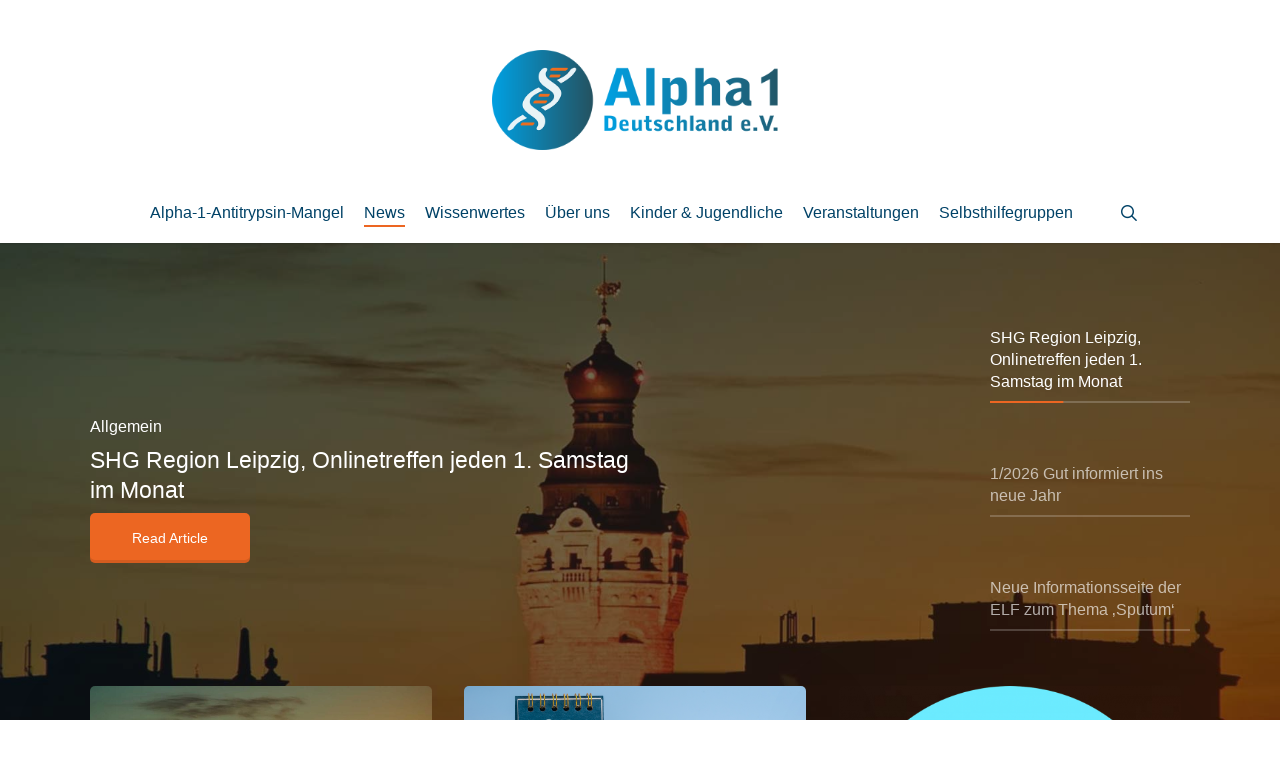

--- FILE ---
content_type: text/html; charset=UTF-8
request_url: https://alpha1-deutschland.org/meldungen
body_size: 29047
content:
<!doctype html>
<html lang="de" class="no-js">
<head>
	<meta charset="UTF-8">
	<meta name="viewport" content="width=device-width, initial-scale=1, maximum-scale=1, user-scalable=0" /><meta name='robots' content='index, follow, max-image-preview:large, max-snippet:-1, max-video-preview:-1' />
	<style>img:is([sizes="auto" i], [sizes^="auto," i]) { contain-intrinsic-size: 3000px 1500px }</style>
	
	<!-- This site is optimized with the Yoast SEO plugin v26.7 - https://yoast.com/wordpress/plugins/seo/ -->
	<title>Meldungen der Gesellschaft für Alpha-1-Antitrypsinmangel Erkrankte</title>
	<meta name="description" content="Hier finden Sie die aktuellen Meldungen der Gesellschaft für Alpha-1-Antitrypsinmangel Erkrankte. Meldungen zu Veranstaltungen, Forschung und Selbsthilfe." />
	<link rel="canonical" href="https://alpha1-deutschland.org/meldungen" />
	<meta property="og:locale" content="de_DE" />
	<meta property="og:type" content="article" />
	<meta property="og:title" content="Meldungen der Gesellschaft für Alpha-1-Antitrypsinmangel Erkrankte" />
	<meta property="og:description" content="Hier finden Sie die aktuellen Meldungen der Gesellschaft für Alpha-1-Antitrypsinmangel Erkrankte. Meldungen zu Veranstaltungen, Forschung und Selbsthilfe." />
	<meta property="og:url" content="https://alpha1-deutschland.org/meldungen" />
	<meta property="og:site_name" content="Ihr Online Portal für Mitglieder und Interessierte" />
	<meta property="article:modified_time" content="2024-01-22T08:35:39+00:00" />
	<meta name="twitter:label1" content="Geschätzte Lesezeit" />
	<meta name="twitter:data1" content="1 Minute" />
	<script type="application/ld+json" class="yoast-schema-graph">{"@context":"https://schema.org","@graph":[{"@type":"WebPage","@id":"https://alpha1-deutschland.org/meldungen","url":"https://alpha1-deutschland.org/meldungen","name":"Meldungen der Gesellschaft für Alpha-1-Antitrypsinmangel Erkrankte","isPartOf":{"@id":"https://alpha1-deutschland.org/#website"},"datePublished":"2013-04-12T10:36:10+00:00","dateModified":"2024-01-22T08:35:39+00:00","description":"Hier finden Sie die aktuellen Meldungen der Gesellschaft für Alpha-1-Antitrypsinmangel Erkrankte. Meldungen zu Veranstaltungen, Forschung und Selbsthilfe.","breadcrumb":{"@id":"https://alpha1-deutschland.org/meldungen#breadcrumb"},"inLanguage":"de","potentialAction":[{"@type":"ReadAction","target":["https://alpha1-deutschland.org/meldungen"]}]},{"@type":"BreadcrumbList","@id":"https://alpha1-deutschland.org/meldungen#breadcrumb","itemListElement":[{"@type":"ListItem","position":1,"name":"Startseite","item":"https://alpha1-deutschland.org/"},{"@type":"ListItem","position":2,"name":"News"}]},{"@type":"WebSite","@id":"https://alpha1-deutschland.org/#website","url":"https://alpha1-deutschland.org/","name":"Ihr Online Portal für Mitglieder und Interessierte","description":"","potentialAction":[{"@type":"SearchAction","target":{"@type":"EntryPoint","urlTemplate":"https://alpha1-deutschland.org/?s={search_term_string}"},"query-input":{"@type":"PropertyValueSpecification","valueRequired":true,"valueName":"search_term_string"}}],"inLanguage":"de"}]}</script>
	<!-- / Yoast SEO plugin. -->


<link rel='dns-prefetch' href='//public.tockify.com' />
<link rel='dns-prefetch' href='//use.fontawesome.com' />
<link rel="alternate" type="application/rss+xml" title="Ihr Online Portal für Mitglieder und Interessierte &raquo; Feed" href="https://alpha1-deutschland.org/feed" />
<link rel="alternate" type="application/rss+xml" title="Ihr Online Portal für Mitglieder und Interessierte &raquo; Kommentar-Feed" href="https://alpha1-deutschland.org/comments/feed" />
<link rel="alternate" type="application/rss+xml" title="Ihr Online Portal für Mitglieder und Interessierte &raquo; News-Kommentar-Feed" href="https://alpha1-deutschland.org/meldungen/feed" />
<script type="text/javascript">
/* <![CDATA[ */
window._wpemojiSettings = {"baseUrl":"https:\/\/s.w.org\/images\/core\/emoji\/16.0.1\/72x72\/","ext":".png","svgUrl":"https:\/\/s.w.org\/images\/core\/emoji\/16.0.1\/svg\/","svgExt":".svg","source":{"concatemoji":"https:\/\/alpha1-deutschland.org\/wp-includes\/js\/wp-emoji-release.min.js?ver=6.8.3"}};
/*! This file is auto-generated */
!function(s,n){var o,i,e;function c(e){try{var t={supportTests:e,timestamp:(new Date).valueOf()};sessionStorage.setItem(o,JSON.stringify(t))}catch(e){}}function p(e,t,n){e.clearRect(0,0,e.canvas.width,e.canvas.height),e.fillText(t,0,0);var t=new Uint32Array(e.getImageData(0,0,e.canvas.width,e.canvas.height).data),a=(e.clearRect(0,0,e.canvas.width,e.canvas.height),e.fillText(n,0,0),new Uint32Array(e.getImageData(0,0,e.canvas.width,e.canvas.height).data));return t.every(function(e,t){return e===a[t]})}function u(e,t){e.clearRect(0,0,e.canvas.width,e.canvas.height),e.fillText(t,0,0);for(var n=e.getImageData(16,16,1,1),a=0;a<n.data.length;a++)if(0!==n.data[a])return!1;return!0}function f(e,t,n,a){switch(t){case"flag":return n(e,"\ud83c\udff3\ufe0f\u200d\u26a7\ufe0f","\ud83c\udff3\ufe0f\u200b\u26a7\ufe0f")?!1:!n(e,"\ud83c\udde8\ud83c\uddf6","\ud83c\udde8\u200b\ud83c\uddf6")&&!n(e,"\ud83c\udff4\udb40\udc67\udb40\udc62\udb40\udc65\udb40\udc6e\udb40\udc67\udb40\udc7f","\ud83c\udff4\u200b\udb40\udc67\u200b\udb40\udc62\u200b\udb40\udc65\u200b\udb40\udc6e\u200b\udb40\udc67\u200b\udb40\udc7f");case"emoji":return!a(e,"\ud83e\udedf")}return!1}function g(e,t,n,a){var r="undefined"!=typeof WorkerGlobalScope&&self instanceof WorkerGlobalScope?new OffscreenCanvas(300,150):s.createElement("canvas"),o=r.getContext("2d",{willReadFrequently:!0}),i=(o.textBaseline="top",o.font="600 32px Arial",{});return e.forEach(function(e){i[e]=t(o,e,n,a)}),i}function t(e){var t=s.createElement("script");t.src=e,t.defer=!0,s.head.appendChild(t)}"undefined"!=typeof Promise&&(o="wpEmojiSettingsSupports",i=["flag","emoji"],n.supports={everything:!0,everythingExceptFlag:!0},e=new Promise(function(e){s.addEventListener("DOMContentLoaded",e,{once:!0})}),new Promise(function(t){var n=function(){try{var e=JSON.parse(sessionStorage.getItem(o));if("object"==typeof e&&"number"==typeof e.timestamp&&(new Date).valueOf()<e.timestamp+604800&&"object"==typeof e.supportTests)return e.supportTests}catch(e){}return null}();if(!n){if("undefined"!=typeof Worker&&"undefined"!=typeof OffscreenCanvas&&"undefined"!=typeof URL&&URL.createObjectURL&&"undefined"!=typeof Blob)try{var e="postMessage("+g.toString()+"("+[JSON.stringify(i),f.toString(),p.toString(),u.toString()].join(",")+"));",a=new Blob([e],{type:"text/javascript"}),r=new Worker(URL.createObjectURL(a),{name:"wpTestEmojiSupports"});return void(r.onmessage=function(e){c(n=e.data),r.terminate(),t(n)})}catch(e){}c(n=g(i,f,p,u))}t(n)}).then(function(e){for(var t in e)n.supports[t]=e[t],n.supports.everything=n.supports.everything&&n.supports[t],"flag"!==t&&(n.supports.everythingExceptFlag=n.supports.everythingExceptFlag&&n.supports[t]);n.supports.everythingExceptFlag=n.supports.everythingExceptFlag&&!n.supports.flag,n.DOMReady=!1,n.readyCallback=function(){n.DOMReady=!0}}).then(function(){return e}).then(function(){var e;n.supports.everything||(n.readyCallback(),(e=n.source||{}).concatemoji?t(e.concatemoji):e.wpemoji&&e.twemoji&&(t(e.twemoji),t(e.wpemoji)))}))}((window,document),window._wpemojiSettings);
/* ]]> */
</script>
<style id='wp-emoji-styles-inline-css' type='text/css'>

	img.wp-smiley, img.emoji {
		display: inline !important;
		border: none !important;
		box-shadow: none !important;
		height: 1em !important;
		width: 1em !important;
		margin: 0 0.07em !important;
		vertical-align: -0.1em !important;
		background: none !important;
		padding: 0 !important;
	}
</style>
<style id='global-styles-inline-css' type='text/css'>
:root{--wp--preset--aspect-ratio--square: 1;--wp--preset--aspect-ratio--4-3: 4/3;--wp--preset--aspect-ratio--3-4: 3/4;--wp--preset--aspect-ratio--3-2: 3/2;--wp--preset--aspect-ratio--2-3: 2/3;--wp--preset--aspect-ratio--16-9: 16/9;--wp--preset--aspect-ratio--9-16: 9/16;--wp--preset--color--black: #000000;--wp--preset--color--cyan-bluish-gray: #abb8c3;--wp--preset--color--white: #ffffff;--wp--preset--color--pale-pink: #f78da7;--wp--preset--color--vivid-red: #cf2e2e;--wp--preset--color--luminous-vivid-orange: #ff6900;--wp--preset--color--luminous-vivid-amber: #fcb900;--wp--preset--color--light-green-cyan: #7bdcb5;--wp--preset--color--vivid-green-cyan: #00d084;--wp--preset--color--pale-cyan-blue: #8ed1fc;--wp--preset--color--vivid-cyan-blue: #0693e3;--wp--preset--color--vivid-purple: #9b51e0;--wp--preset--gradient--vivid-cyan-blue-to-vivid-purple: linear-gradient(135deg,rgba(6,147,227,1) 0%,rgb(155,81,224) 100%);--wp--preset--gradient--light-green-cyan-to-vivid-green-cyan: linear-gradient(135deg,rgb(122,220,180) 0%,rgb(0,208,130) 100%);--wp--preset--gradient--luminous-vivid-amber-to-luminous-vivid-orange: linear-gradient(135deg,rgba(252,185,0,1) 0%,rgba(255,105,0,1) 100%);--wp--preset--gradient--luminous-vivid-orange-to-vivid-red: linear-gradient(135deg,rgba(255,105,0,1) 0%,rgb(207,46,46) 100%);--wp--preset--gradient--very-light-gray-to-cyan-bluish-gray: linear-gradient(135deg,rgb(238,238,238) 0%,rgb(169,184,195) 100%);--wp--preset--gradient--cool-to-warm-spectrum: linear-gradient(135deg,rgb(74,234,220) 0%,rgb(151,120,209) 20%,rgb(207,42,186) 40%,rgb(238,44,130) 60%,rgb(251,105,98) 80%,rgb(254,248,76) 100%);--wp--preset--gradient--blush-light-purple: linear-gradient(135deg,rgb(255,206,236) 0%,rgb(152,150,240) 100%);--wp--preset--gradient--blush-bordeaux: linear-gradient(135deg,rgb(254,205,165) 0%,rgb(254,45,45) 50%,rgb(107,0,62) 100%);--wp--preset--gradient--luminous-dusk: linear-gradient(135deg,rgb(255,203,112) 0%,rgb(199,81,192) 50%,rgb(65,88,208) 100%);--wp--preset--gradient--pale-ocean: linear-gradient(135deg,rgb(255,245,203) 0%,rgb(182,227,212) 50%,rgb(51,167,181) 100%);--wp--preset--gradient--electric-grass: linear-gradient(135deg,rgb(202,248,128) 0%,rgb(113,206,126) 100%);--wp--preset--gradient--midnight: linear-gradient(135deg,rgb(2,3,129) 0%,rgb(40,116,252) 100%);--wp--preset--font-size--small: 13px;--wp--preset--font-size--medium: 20px;--wp--preset--font-size--large: 36px;--wp--preset--font-size--x-large: 42px;--wp--preset--spacing--20: 0.44rem;--wp--preset--spacing--30: 0.67rem;--wp--preset--spacing--40: 1rem;--wp--preset--spacing--50: 1.5rem;--wp--preset--spacing--60: 2.25rem;--wp--preset--spacing--70: 3.38rem;--wp--preset--spacing--80: 5.06rem;--wp--preset--shadow--natural: 6px 6px 9px rgba(0, 0, 0, 0.2);--wp--preset--shadow--deep: 12px 12px 50px rgba(0, 0, 0, 0.4);--wp--preset--shadow--sharp: 6px 6px 0px rgba(0, 0, 0, 0.2);--wp--preset--shadow--outlined: 6px 6px 0px -3px rgba(255, 255, 255, 1), 6px 6px rgba(0, 0, 0, 1);--wp--preset--shadow--crisp: 6px 6px 0px rgba(0, 0, 0, 1);}:root { --wp--style--global--content-size: 1300px;--wp--style--global--wide-size: 1300px; }:where(body) { margin: 0; }.wp-site-blocks > .alignleft { float: left; margin-right: 2em; }.wp-site-blocks > .alignright { float: right; margin-left: 2em; }.wp-site-blocks > .aligncenter { justify-content: center; margin-left: auto; margin-right: auto; }:where(.is-layout-flex){gap: 0.5em;}:where(.is-layout-grid){gap: 0.5em;}.is-layout-flow > .alignleft{float: left;margin-inline-start: 0;margin-inline-end: 2em;}.is-layout-flow > .alignright{float: right;margin-inline-start: 2em;margin-inline-end: 0;}.is-layout-flow > .aligncenter{margin-left: auto !important;margin-right: auto !important;}.is-layout-constrained > .alignleft{float: left;margin-inline-start: 0;margin-inline-end: 2em;}.is-layout-constrained > .alignright{float: right;margin-inline-start: 2em;margin-inline-end: 0;}.is-layout-constrained > .aligncenter{margin-left: auto !important;margin-right: auto !important;}.is-layout-constrained > :where(:not(.alignleft):not(.alignright):not(.alignfull)){max-width: var(--wp--style--global--content-size);margin-left: auto !important;margin-right: auto !important;}.is-layout-constrained > .alignwide{max-width: var(--wp--style--global--wide-size);}body .is-layout-flex{display: flex;}.is-layout-flex{flex-wrap: wrap;align-items: center;}.is-layout-flex > :is(*, div){margin: 0;}body .is-layout-grid{display: grid;}.is-layout-grid > :is(*, div){margin: 0;}body{padding-top: 0px;padding-right: 0px;padding-bottom: 0px;padding-left: 0px;}:root :where(.wp-element-button, .wp-block-button__link){background-color: #32373c;border-width: 0;color: #fff;font-family: inherit;font-size: inherit;line-height: inherit;padding: calc(0.667em + 2px) calc(1.333em + 2px);text-decoration: none;}.has-black-color{color: var(--wp--preset--color--black) !important;}.has-cyan-bluish-gray-color{color: var(--wp--preset--color--cyan-bluish-gray) !important;}.has-white-color{color: var(--wp--preset--color--white) !important;}.has-pale-pink-color{color: var(--wp--preset--color--pale-pink) !important;}.has-vivid-red-color{color: var(--wp--preset--color--vivid-red) !important;}.has-luminous-vivid-orange-color{color: var(--wp--preset--color--luminous-vivid-orange) !important;}.has-luminous-vivid-amber-color{color: var(--wp--preset--color--luminous-vivid-amber) !important;}.has-light-green-cyan-color{color: var(--wp--preset--color--light-green-cyan) !important;}.has-vivid-green-cyan-color{color: var(--wp--preset--color--vivid-green-cyan) !important;}.has-pale-cyan-blue-color{color: var(--wp--preset--color--pale-cyan-blue) !important;}.has-vivid-cyan-blue-color{color: var(--wp--preset--color--vivid-cyan-blue) !important;}.has-vivid-purple-color{color: var(--wp--preset--color--vivid-purple) !important;}.has-black-background-color{background-color: var(--wp--preset--color--black) !important;}.has-cyan-bluish-gray-background-color{background-color: var(--wp--preset--color--cyan-bluish-gray) !important;}.has-white-background-color{background-color: var(--wp--preset--color--white) !important;}.has-pale-pink-background-color{background-color: var(--wp--preset--color--pale-pink) !important;}.has-vivid-red-background-color{background-color: var(--wp--preset--color--vivid-red) !important;}.has-luminous-vivid-orange-background-color{background-color: var(--wp--preset--color--luminous-vivid-orange) !important;}.has-luminous-vivid-amber-background-color{background-color: var(--wp--preset--color--luminous-vivid-amber) !important;}.has-light-green-cyan-background-color{background-color: var(--wp--preset--color--light-green-cyan) !important;}.has-vivid-green-cyan-background-color{background-color: var(--wp--preset--color--vivid-green-cyan) !important;}.has-pale-cyan-blue-background-color{background-color: var(--wp--preset--color--pale-cyan-blue) !important;}.has-vivid-cyan-blue-background-color{background-color: var(--wp--preset--color--vivid-cyan-blue) !important;}.has-vivid-purple-background-color{background-color: var(--wp--preset--color--vivid-purple) !important;}.has-black-border-color{border-color: var(--wp--preset--color--black) !important;}.has-cyan-bluish-gray-border-color{border-color: var(--wp--preset--color--cyan-bluish-gray) !important;}.has-white-border-color{border-color: var(--wp--preset--color--white) !important;}.has-pale-pink-border-color{border-color: var(--wp--preset--color--pale-pink) !important;}.has-vivid-red-border-color{border-color: var(--wp--preset--color--vivid-red) !important;}.has-luminous-vivid-orange-border-color{border-color: var(--wp--preset--color--luminous-vivid-orange) !important;}.has-luminous-vivid-amber-border-color{border-color: var(--wp--preset--color--luminous-vivid-amber) !important;}.has-light-green-cyan-border-color{border-color: var(--wp--preset--color--light-green-cyan) !important;}.has-vivid-green-cyan-border-color{border-color: var(--wp--preset--color--vivid-green-cyan) !important;}.has-pale-cyan-blue-border-color{border-color: var(--wp--preset--color--pale-cyan-blue) !important;}.has-vivid-cyan-blue-border-color{border-color: var(--wp--preset--color--vivid-cyan-blue) !important;}.has-vivid-purple-border-color{border-color: var(--wp--preset--color--vivid-purple) !important;}.has-vivid-cyan-blue-to-vivid-purple-gradient-background{background: var(--wp--preset--gradient--vivid-cyan-blue-to-vivid-purple) !important;}.has-light-green-cyan-to-vivid-green-cyan-gradient-background{background: var(--wp--preset--gradient--light-green-cyan-to-vivid-green-cyan) !important;}.has-luminous-vivid-amber-to-luminous-vivid-orange-gradient-background{background: var(--wp--preset--gradient--luminous-vivid-amber-to-luminous-vivid-orange) !important;}.has-luminous-vivid-orange-to-vivid-red-gradient-background{background: var(--wp--preset--gradient--luminous-vivid-orange-to-vivid-red) !important;}.has-very-light-gray-to-cyan-bluish-gray-gradient-background{background: var(--wp--preset--gradient--very-light-gray-to-cyan-bluish-gray) !important;}.has-cool-to-warm-spectrum-gradient-background{background: var(--wp--preset--gradient--cool-to-warm-spectrum) !important;}.has-blush-light-purple-gradient-background{background: var(--wp--preset--gradient--blush-light-purple) !important;}.has-blush-bordeaux-gradient-background{background: var(--wp--preset--gradient--blush-bordeaux) !important;}.has-luminous-dusk-gradient-background{background: var(--wp--preset--gradient--luminous-dusk) !important;}.has-pale-ocean-gradient-background{background: var(--wp--preset--gradient--pale-ocean) !important;}.has-electric-grass-gradient-background{background: var(--wp--preset--gradient--electric-grass) !important;}.has-midnight-gradient-background{background: var(--wp--preset--gradient--midnight) !important;}.has-small-font-size{font-size: var(--wp--preset--font-size--small) !important;}.has-medium-font-size{font-size: var(--wp--preset--font-size--medium) !important;}.has-large-font-size{font-size: var(--wp--preset--font-size--large) !important;}.has-x-large-font-size{font-size: var(--wp--preset--font-size--x-large) !important;}
:where(.wp-block-post-template.is-layout-flex){gap: 1.25em;}:where(.wp-block-post-template.is-layout-grid){gap: 1.25em;}
:where(.wp-block-columns.is-layout-flex){gap: 2em;}:where(.wp-block-columns.is-layout-grid){gap: 2em;}
:root :where(.wp-block-pullquote){font-size: 1.5em;line-height: 1.6;}
</style>
<link rel='stylesheet' id='style1-css' href='https://alpha1-deutschland.org/wp-content/plugins/bjh-floating-menu/css/style.css?ver=6.8.3' type='text/css' media='all' />
<link rel='stylesheet' id='contact-form-7-css' href='https://alpha1-deutschland.org/wp-content/plugins/contact-form-7/includes/css/styles.css?ver=6.1.4' type='text/css' media='all' />
<link rel='stylesheet' id='wpdm-font-awesome-css' href='https://use.fontawesome.com/releases/v6.7.2/css/all.css?ver=6.8.3' type='text/css' media='all' />
<link rel='stylesheet' id='wpdm-front-css' href='https://alpha1-deutschland.org/wp-content/plugins/download-manager/assets/css/front.min.css?ver=6.8.3' type='text/css' media='all' />
<link rel='stylesheet' id='salient-social-css' href='https://alpha1-deutschland.org/wp-content/plugins/salient-social/css/style.css?ver=1.2.2' type='text/css' media='all' />
<style id='salient-social-inline-css' type='text/css'>

  .sharing-default-minimal .nectar-love.loved,
  body .nectar-social[data-color-override="override"].fixed > a:before, 
  body .nectar-social[data-color-override="override"].fixed .nectar-social-inner a,
  .sharing-default-minimal .nectar-social[data-color-override="override"] .nectar-social-inner a:hover,
  .nectar-social.vertical[data-color-override="override"] .nectar-social-inner a:hover {
    background-color: #ec6622;
  }
  .nectar-social.hover .nectar-love.loved,
  .nectar-social.hover > .nectar-love-button a:hover,
  .nectar-social[data-color-override="override"].hover > div a:hover,
  #single-below-header .nectar-social[data-color-override="override"].hover > div a:hover,
  .nectar-social[data-color-override="override"].hover .share-btn:hover,
  .sharing-default-minimal .nectar-social[data-color-override="override"] .nectar-social-inner a {
    border-color: #ec6622;
  }
  #single-below-header .nectar-social.hover .nectar-love.loved i,
  #single-below-header .nectar-social.hover[data-color-override="override"] a:hover,
  #single-below-header .nectar-social.hover[data-color-override="override"] a:hover i,
  #single-below-header .nectar-social.hover .nectar-love-button a:hover i,
  .nectar-love:hover i,
  .hover .nectar-love:hover .total_loves,
  .nectar-love.loved i,
  .nectar-social.hover .nectar-love.loved .total_loves,
  .nectar-social.hover .share-btn:hover, 
  .nectar-social[data-color-override="override"].hover .nectar-social-inner a:hover,
  .nectar-social[data-color-override="override"].hover > div:hover span,
  .sharing-default-minimal .nectar-social[data-color-override="override"] .nectar-social-inner a:not(:hover) i,
  .sharing-default-minimal .nectar-social[data-color-override="override"] .nectar-social-inner a:not(:hover) {
    color: #ec6622;
  }
</style>
<link rel='stylesheet' id='font-awesome-css' href='https://alpha1-deutschland.org/wp-content/themes/salient/css/font-awesome-legacy.min.css?ver=4.7.1' type='text/css' media='all' />
<link rel='stylesheet' id='salient-grid-system-css' href='https://alpha1-deutschland.org/wp-content/themes/salient/css/build/grid-system.css?ver=17.3.1' type='text/css' media='all' />
<link rel='stylesheet' id='main-styles-css' href='https://alpha1-deutschland.org/wp-content/themes/salient/css/build/style.css?ver=17.3.1' type='text/css' media='all' />
<style id='main-styles-inline-css' type='text/css'>
html body[data-header-resize="1"] .container-wrap, 
			html body[data-header-format="left-header"][data-header-resize="0"] .container-wrap, 
			html body[data-header-resize="0"] .container-wrap, 
			body[data-header-format="left-header"][data-header-resize="0"] .container-wrap { 
				padding-top: 0; 
			} 
			.main-content > .row > #breadcrumbs.yoast { 
				padding: 20px 0; 
			}
</style>
<link rel='stylesheet' id='nectar-header-layout-centered-menu-under-logo-css' href='https://alpha1-deutschland.org/wp-content/themes/salient/css/build/header/header-layout-centered-menu-under-logo.css?ver=17.3.1' type='text/css' media='all' />
<link rel='stylesheet' id='nectar-element-recent-posts-css' href='https://alpha1-deutschland.org/wp-content/themes/salient/css/build/elements/element-recent-posts.css?ver=17.3.1' type='text/css' media='all' />
<link rel='stylesheet' id='nectar-cf7-css' href='https://alpha1-deutschland.org/wp-content/themes/salient/css/build/third-party/cf7.css?ver=17.3.1' type='text/css' media='all' />
<link rel='stylesheet' id='nectar-blog-masonry-core-css' href='https://alpha1-deutschland.org/wp-content/themes/salient/css/build/blog/masonry-core.css?ver=17.3.1' type='text/css' media='all' />
<link rel='stylesheet' id='responsive-css' href='https://alpha1-deutschland.org/wp-content/themes/salient/css/build/responsive.css?ver=17.3.1' type='text/css' media='all' />
<link rel='stylesheet' id='skin-original-css' href='https://alpha1-deutschland.org/wp-content/themes/salient/css/build/skin-original.css?ver=17.3.1' type='text/css' media='all' />
<link rel='stylesheet' id='salient-wp-menu-dynamic-css' href='https://alpha1-deutschland.org/wp-content/uploads/salient/menu-dynamic.css?ver=21394' type='text/css' media='all' />
<link rel='stylesheet' id='borlabs-cookie-custom-css' href='https://alpha1-deutschland.org/wp-content/cache/borlabs-cookie/1/borlabs-cookie-1-de.css?ver=3.3.23-29' type='text/css' media='all' />
<link rel='stylesheet' id='js_composer_front-css' href='https://alpha1-deutschland.org/wp-content/themes/salient/css/build/plugins/js_composer.css?ver=17.3.1' type='text/css' media='all' />
<link rel='stylesheet' id='cf7cf-style-css' href='https://alpha1-deutschland.org/wp-content/plugins/cf7-conditional-fields/style.css?ver=2.6.7' type='text/css' media='all' />
<link rel='stylesheet' id='dynamic-css-css' href='https://alpha1-deutschland.org/wp-content/themes/salient/css/salient-dynamic-styles.css?ver=44571' type='text/css' media='all' />
<style id='dynamic-css-inline-css' type='text/css'>
@media only screen and (min-width:1000px){body #ajax-content-wrap.no-scroll{min-height:calc(100vh - 240px);height:calc(100vh - 240px)!important;}}@media only screen and (min-width:1000px){#page-header-wrap.fullscreen-header,#page-header-wrap.fullscreen-header #page-header-bg,html:not(.nectar-box-roll-loaded) .nectar-box-roll > #page-header-bg.fullscreen-header,.nectar_fullscreen_zoom_recent_projects,#nectar_fullscreen_rows:not(.afterLoaded) > div{height:calc(100vh - 239px);}.wpb_row.vc_row-o-full-height.top-level,.wpb_row.vc_row-o-full-height.top-level > .col.span_12{min-height:calc(100vh - 239px);}html:not(.nectar-box-roll-loaded) .nectar-box-roll > #page-header-bg.fullscreen-header{top:240px;}.nectar-slider-wrap[data-fullscreen="true"]:not(.loaded),.nectar-slider-wrap[data-fullscreen="true"]:not(.loaded) .swiper-container{height:calc(100vh - 238px)!important;}.admin-bar .nectar-slider-wrap[data-fullscreen="true"]:not(.loaded),.admin-bar .nectar-slider-wrap[data-fullscreen="true"]:not(.loaded) .swiper-container{height:calc(100vh - 238px - 32px)!important;}}.admin-bar[class*="page-template-template-no-header"] .wpb_row.vc_row-o-full-height.top-level,.admin-bar[class*="page-template-template-no-header"] .wpb_row.vc_row-o-full-height.top-level > .col.span_12{min-height:calc(100vh - 32px);}body[class*="page-template-template-no-header"] .wpb_row.vc_row-o-full-height.top-level,body[class*="page-template-template-no-header"] .wpb_row.vc_row-o-full-height.top-level > .col.span_12{min-height:100vh;}@media only screen and (max-width:999px){.using-mobile-browser #nectar_fullscreen_rows:not(.afterLoaded):not([data-mobile-disable="on"]) > div{height:calc(100vh - 151px);}.using-mobile-browser .wpb_row.vc_row-o-full-height.top-level,.using-mobile-browser .wpb_row.vc_row-o-full-height.top-level > .col.span_12,[data-permanent-transparent="1"].using-mobile-browser .wpb_row.vc_row-o-full-height.top-level,[data-permanent-transparent="1"].using-mobile-browser .wpb_row.vc_row-o-full-height.top-level > .col.span_12{min-height:calc(100vh - 151px);}html:not(.nectar-box-roll-loaded) .nectar-box-roll > #page-header-bg.fullscreen-header,.nectar_fullscreen_zoom_recent_projects,.nectar-slider-wrap[data-fullscreen="true"]:not(.loaded),.nectar-slider-wrap[data-fullscreen="true"]:not(.loaded) .swiper-container,#nectar_fullscreen_rows:not(.afterLoaded):not([data-mobile-disable="on"]) > div{height:calc(100vh - 98px);}.wpb_row.vc_row-o-full-height.top-level,.wpb_row.vc_row-o-full-height.top-level > .col.span_12{min-height:calc(100vh - 98px);}body[data-transparent-header="false"] #ajax-content-wrap.no-scroll{min-height:calc(100vh - 98px);height:calc(100vh - 98px);}}#nectar_fullscreen_rows{background-color:transparent;}.nectar-recent-posts-single_featured h2,.nectar-recent-posts-single_featured h2 *{line-height:1.3;}.screen-reader-text,.nectar-skip-to-content:not(:focus){border:0;clip:rect(1px,1px,1px,1px);clip-path:inset(50%);height:1px;margin:-1px;overflow:hidden;padding:0;position:absolute!important;width:1px;word-wrap:normal!important;}.row .col img:not([srcset]){width:auto;}.row .col img.img-with-animation.nectar-lazy:not([srcset]){width:100%;}
@media screen and (min-width: 900px) {
    .welcome-tabs .wpb_tab {
        min-height: 600px;
    }
}
#search-outer #search input[type=text] {
    font-family: Verdana, Geneva, sans-serif;
    font-weight: 400;
}
.w3eden .btn-group>.btn {
    display: none;
}
.small-nav #logo img {
    display: none !important;
}
.page .nectar-social {
    display: none;
}
.single .floating-menu-widget, .archive .floating-menu-widget, .page-id-407 .floating-menu-widget {
    display: none;
}
#footer-outer[data-cols="1"] #footer-widgets .widget.widget_nav_menu li {
    vertical-align: baseline;
}
.w3eden .btn-info {
    background: rgb(236,102,34);
}
.w3eden .btn-primary {
    background: #004267;
}
.w3eden a {
    color: #004267;
}
#btn-empty-fc, .w3eden .btn-danger {
    background: #F0F0F0;
    color: #004267;
}
.w3eden .btn-primary:hover, .w3eden .btn-primary:focus, .w3eden .btn-primary:active, .w3eden .btn-primary.active, .w3eden .btn-primary:active:focus, .w3eden .btn-primary:active:hover, .w3eden .btn-primary.active:focus, .w3eden .btn-primary.active:hover, .w3eden .show > .btn-primary.dropdown-toggle, .w3eden .show > .btn-primary.dropdown-toggle:focus, .w3eden .show > .btn-primary.dropdown-toggle:hover, .w3eden .btn-info.disabled, .w3eden .btn-info.disabled:hover, .w3eden .btn-info.disabled:focus, .w3eden .btn-info.disabled.focus, .w3eden .btn-info.disabled:active, .w3eden .btn-info.disabled.active, .w3eden .btn-info:disabled, .w3eden .btn-info:disabled:hover, .w3eden .btn-info:disabled:focus, .w3eden .btn-info:disabled.focus, .w3eden .btn-info:disabled:active, .w3eden .btn-info:disabled.active, .w3eden .btn-info[disabled], .w3eden .btn-info[disabled]:hover, .w3eden .btn-info[disabled]:focus, .w3eden .btn-info[disabled].focus, .w3eden .btn-info[disabled]:active, .w3eden .btn-info[disabled].active, .w3eden fieldset[disabled] .btn-info, .w3eden fieldset[disabled] .btn-info:hover, .w3eden fieldset[disabled] .btn-info:focus, .w3eden fieldset[disabled] .btn-info.focus, .w3eden fieldset[disabled] .btn-info:active, .w3eden fieldset[disabled] .btn-info.active {
  background: #009FE0;   
}
.w3eden .btn-danger:hover, .w3eden .btn-danger:focus, .w3eden .btn-danger:active, .w3eden .btn-danger.active, .w3eden .btn-danger:active:focus, .w3eden .btn-danger:active:hover, .w3eden .btn-danger.active:focus, .w3eden .btn-danger.active:hover, .w3eden .show > .btn-danger.dropdown-toggle, .w3eden .show > .btn-danger.dropdown-toggle:focus, .w3eden .show > .btn-danger.dropdown-toggle:hover {
    background: #f0f0f0;
}
.fa-trash-alt:before {
    color: #004267;
    content: '\f1f8';
    font-size: 16px;
}
.wpcf7 p, .wpcf7 span {
    font-family: Verdana, Geneva, sans-serif;
    font-weight: 400;
}
.wpcf7 option, .wpcf7 input {
    font-family: Verdana, Geneva, sans-serif;
    font-weight: 400;
    font-size: 16px;
}
h1 span, h2 span, h3 span, h4 span {
    font-family: Verdana, Geneva, sans-serif;
    font-weight: 400;
}
.leaflet-popup-content a { pointer-events: auto; }
.leaflet-popup-content { overflow-wrap: break-word; }
</style>
<link rel='stylesheet' id='salient-child-style-css' href='https://alpha1-deutschland.org/wp-content/themes/salient-child/style.css?ver=17.3.1' type='text/css' media='all' />
<script type="text/javascript" src="https://alpha1-deutschland.org/wp-includes/js/jquery/jquery.min.js?ver=3.7.1" id="jquery-core-js"></script>
<script type="text/javascript" src="https://alpha1-deutschland.org/wp-includes/js/jquery/jquery-migrate.min.js?ver=3.4.1" id="jquery-migrate-js"></script>
<script type="text/javascript" src="https://alpha1-deutschland.org/wp-content/plugins/download-manager/assets/js/wpdm.min.js?ver=6.8.3" id="wpdmjs-js"></script>
<script type="text/javascript" id="wpdm-frontjs-js-extra">
/* <![CDATA[ */
var wpdm_url = {"home":"https:\/\/alpha1-deutschland.org\/","site":"https:\/\/alpha1-deutschland.org\/","ajax":"https:\/\/alpha1-deutschland.org\/wp-admin\/admin-ajax.php"};
var wpdm_js = {"spinner":"<i class=\"fas fa-sun fa-spin\"><\/i>","client_id":"8941d447157bec989be14fc771dbc089"};
var wpdm_strings = {"pass_var":"Password Verified!","pass_var_q":"Bitte klicke auf den folgenden Button, um den Download zu starten.","start_dl":"Download starten"};
/* ]]> */
</script>
<script type="text/javascript" src="https://alpha1-deutschland.org/wp-content/plugins/download-manager/assets/js/front.min.js?ver=6.7.2" id="wpdm-frontjs-js"></script>
<script data-no-optimize="1" data-no-minify="1" data-cfasync="false" type="text/javascript" src="https://alpha1-deutschland.org/wp-content/cache/borlabs-cookie/1/borlabs-cookie-config-de.json.js?ver=3.3.23-47" id="borlabs-cookie-config-js"></script>
<script data-no-optimize="1" data-no-minify="1" data-cfasync="false" type="text/javascript" src="https://alpha1-deutschland.org/wp-content/plugins/borlabs-cookie/assets/javascript/borlabs-cookie-prioritize.min.js?ver=3.3.23" id="borlabs-cookie-prioritize-js"></script>
<link rel="https://api.w.org/" href="https://alpha1-deutschland.org/wp-json/" /><link rel="alternate" title="JSON" type="application/json" href="https://alpha1-deutschland.org/wp-json/wp/v2/pages/407" /><link rel="EditURI" type="application/rsd+xml" title="RSD" href="https://alpha1-deutschland.org/xmlrpc.php?rsd" />
<meta name="generator" content="WordPress 6.8.3" />
<link rel='shortlink' href='https://alpha1-deutschland.org/?p=407' />
<link rel="alternate" title="oEmbed (JSON)" type="application/json+oembed" href="https://alpha1-deutschland.org/wp-json/oembed/1.0/embed?url=https%3A%2F%2Falpha1-deutschland.org%2Fmeldungen" />
<link rel="alternate" title="oEmbed (XML)" type="text/xml+oembed" href="https://alpha1-deutschland.org/wp-json/oembed/1.0/embed?url=https%3A%2F%2Falpha1-deutschland.org%2Fmeldungen&#038;format=xml" />
<script type="text/javascript"> var root = document.getElementsByTagName( "html" )[0]; root.setAttribute( "class", "js" ); </script><script>
(function () {
  function normalizeSpaces(str) {
    return str.replace(/\u00A0/g, ' ').replace(/[\u2000-\u200B]/g, ' ');
  }

  function linkify(text) {
    if (!text) return text;
    text = normalizeSpaces(text);

    // URLs (http/https/www.)
    text = text.replace(/(^|[^<\w])((https?:\/\/|www\.)[^\s<]+)/gi, function(_, pre, url) {
      var href = url.startsWith('www.') ? ('http://' + url) : url;
      return pre + '<a href="' + href + '" target="_blank" rel="noopener">' + url + '</a>';
    });

    // E-Mails
    text = text.replace(/(^|[^<\w])([a-zA-Z0-9._%+-]+@[A-Za-z0-9.-]+\.[A-Za-z]{2,})/g,
      function(_, pre, mail){ return pre + '<a href="mailto:' + mail + '">' + mail + '</a>'; });

    return text;
  }

  // Ersetzt NUR im Text außerhalb von Tags typische Trenner (– — - · • |) zwischen Leerzeichen durch <br>
  function addLineBreaksOutsideTags(html) {
    // 1) Alle Tags sichern
    var tags = [];
    var protectedHtml = html.replace(/<[^>]+>/g, function(m) {
      tags.push(m);
      return '\u0000' + (tags.length - 1) + '\u0000'; // Platzhalter
    });

    // 2) In tagfreiem Text umbrechen
    protectedHtml = protectedHtml
      .replace(/\s(?:–|—|-|·|•|\|)\s/g, '<br>')
      .replace(/(?:<br>\s*){2,}/g, '<br>');

    // 3) Tags wieder einsetzen
    protectedHtml = protectedHtml.replace(/\u0000(\d+)\u0000/g, function(_, i) {
      return tags[Number(i)];
    });

    return protectedHtml;
  }

  function processPopups(root) {
    (root || document).querySelectorAll('.leaflet-popup-content').forEach(function(el){
      // Ausgangszustand holen
      var before = el.innerHTML;

      // Falls bereits korrekt umgewandelt wurde und keine Trenner mehr im reinen Text vorkommen,
      // wird "after" identisch sein -> keine erneute Änderung.
      var after = addLineBreaksOutsideTags(linkify(before));

      if (after !== before) {
        el.innerHTML = after;
      }
    });
  }

  document.addEventListener('DOMContentLoaded', function(){
    processPopups();

    // Reagiere auf neue/aktualisierte Popups (ohne Klick-Fallback)
    var obs = new MutationObserver(function(muts){
      muts.forEach(function(mut){
        mut.addedNodes.forEach(function(node){
          if (node.nodeType === 1) {
            if (node.matches && node.matches('.leaflet-popup, .leaflet-popup-content')) {
              processPopups(node);
            } else {
              processPopups(node);
            }
          }
        });

        // Aktualisierte Inhalte einer bestehenden Popup-Content-Box
        if (mut.type === 'childList' && mut.target && mut.target.classList &&
            mut.target.classList.contains('leaflet-popup-content')) {
          processPopups(mut.target);
        }
      });
    });
    obs.observe(document.body, { childList: true, subtree: true });
  });
})();
</script><script data-borlabs-cookie-script-blocker-ignore>
if ('0' === '1' && ('0' === '1' || '1' === '1')) {
    window['gtag_enable_tcf_support'] = true;
}
window.dataLayer = window.dataLayer || [];
if (typeof gtag !== 'function') {
    function gtag() {
        dataLayer.push(arguments);
    }
}
gtag('set', 'developer_id.dYjRjMm', true);
if ('0' === '1' || '1' === '1') {
    if (window.BorlabsCookieGoogleConsentModeDefaultSet !== true) {
        let getCookieValue = function (name) {
            return document.cookie.match('(^|;)\\s*' + name + '\\s*=\\s*([^;]+)')?.pop() || '';
        };
        let cookieValue = getCookieValue('borlabs-cookie-gcs');
        let consentsFromCookie = {};
        if (cookieValue !== '') {
            consentsFromCookie = JSON.parse(decodeURIComponent(cookieValue));
        }
        let defaultValues = {
            'ad_storage': 'denied',
            'ad_user_data': 'denied',
            'ad_personalization': 'denied',
            'analytics_storage': 'denied',
            'functionality_storage': 'denied',
            'personalization_storage': 'denied',
            'security_storage': 'denied',
            'wait_for_update': 500,
        };
        gtag('consent', 'default', { ...defaultValues, ...consentsFromCookie });
    }
    window.BorlabsCookieGoogleConsentModeDefaultSet = true;
    let borlabsCookieConsentChangeHandler = function () {
        window.dataLayer = window.dataLayer || [];
        if (typeof gtag !== 'function') { function gtag(){dataLayer.push(arguments);} }

        let getCookieValue = function (name) {
            return document.cookie.match('(^|;)\\s*' + name + '\\s*=\\s*([^;]+)')?.pop() || '';
        };
        let cookieValue = getCookieValue('borlabs-cookie-gcs');
        let consentsFromCookie = {};
        if (cookieValue !== '') {
            consentsFromCookie = JSON.parse(decodeURIComponent(cookieValue));
        }

        consentsFromCookie.analytics_storage = BorlabsCookie.Consents.hasConsent('google-analytics') ? 'granted' : 'denied';

        BorlabsCookie.CookieLibrary.setCookie(
            'borlabs-cookie-gcs',
            JSON.stringify(consentsFromCookie),
            BorlabsCookie.Settings.automaticCookieDomainAndPath.value ? '' : BorlabsCookie.Settings.cookieDomain.value,
            BorlabsCookie.Settings.cookiePath.value,
            BorlabsCookie.Cookie.getPluginCookie().expires,
            BorlabsCookie.Settings.cookieSecure.value,
            BorlabsCookie.Settings.cookieSameSite.value
        );
    }
    document.addEventListener('borlabs-cookie-consent-saved', borlabsCookieConsentChangeHandler);
    document.addEventListener('borlabs-cookie-handle-unblock', borlabsCookieConsentChangeHandler);
}
if ('0' === '1') {
    gtag("js", new Date());
    gtag("config", "UA-45258265-1", {"anonymize_ip": true});

    (function (w, d, s, i) {
        var f = d.getElementsByTagName(s)[0],
            j = d.createElement(s);
        j.async = true;
        j.src =
            "https://www.googletagmanager.com/gtag/js?id=" + i;
        f.parentNode.insertBefore(j, f);
    })(window, document, "script", "UA-45258265-1");
}
</script><meta name="generator" content="Powered by WPBakery Page Builder - drag and drop page builder for WordPress."/>
<link rel="icon" href="https://alpha1-deutschland.org/wp-content/uploads/cropped-favicon-256x256-1-32x32.png" sizes="32x32" />
<link rel="icon" href="https://alpha1-deutschland.org/wp-content/uploads/cropped-favicon-256x256-1-192x192.png" sizes="192x192" />
<link rel="apple-touch-icon" href="https://alpha1-deutschland.org/wp-content/uploads/cropped-favicon-256x256-1-180x180.png" />
<meta name="msapplication-TileImage" content="https://alpha1-deutschland.org/wp-content/uploads/cropped-favicon-256x256-1-270x270.png" />
		<style type="text/css" id="wp-custom-css">
			body:not([data-header-format="left-header"]) #top nav > ul > .megamenu > ul > li > a,
body:not([data-header-format="left-header"]) #top nav > ul > .megamenu > ul > li > ul > .has-ul > a {
	font-size: 12px;
	text-transform: uppercase;
	margin-bottom: 7px;
	letter-spacing: 2px;
}		</style>
		<noscript><style> .wpb_animate_when_almost_visible { opacity: 1; }</style></noscript><meta name="generator" content="WordPress Download Manager 6.7.2" />
		        <style>
            /* WPDM Link Template Styles */        </style>
		        <style>

            :root {
                --color-primary: #4a8eff;
                --color-primary-rgb: 74, 142, 255;
                --color-primary-hover: #4a8eff;
                --color-primary-active: #4a8eff;
                --clr-sec: #6c757d;
                --clr-sec-rgb: 108, 117, 125;
                --clr-sec-hover: #6c757d;
                --clr-sec-active: #6c757d;
                --color-success: #18ce0f;
                --color-success-rgb: 24, 206, 15;
                --color-success-hover: #18ce0f;
                --color-success-active: #18ce0f;
                --color-info: #2CA8FF;
                --color-info-rgb: 44, 168, 255;
                --color-info-hover: #2CA8FF;
                --color-info-active: #2CA8FF;
                --color-warning: #FFB236;
                --color-warning-rgb: 255, 178, 54;
                --color-warning-hover: #FFB236;
                --color-warning-active: #FFB236;
                --color-danger: #ff5062;
                --color-danger-rgb: 255, 80, 98;
                --color-danger-hover: #ff5062;
                --color-danger-active: #ff5062;
                --color-green: #30b570;
                --color-blue: #0073ff;
                --color-purple: #8557D3;
                --color-red: #ff5062;
                --color-muted: rgba(69, 89, 122, 0.6);
                --wpdm-font:  -apple-system, BlinkMacSystemFont, "Segoe UI", Roboto, Helvetica, Arial, sans-serif, "Apple Color Emoji", "Segoe UI Emoji", "Segoe UI Symbol";
            }

            .wpdm-download-link.btn.btn-link.btn-xs {
                border-radius: 4px;
            }


        </style>
		        <script>
            function wpdm_rest_url(request) {
                return "https://alpha1-deutschland.org/wp-json/wpdm/" + request;
            }
        </script>
		</head><body class="wp-singular page-template-default page page-id-407 wp-theme-salient wp-child-theme-salient-child original wpb-js-composer js-comp-ver-6.13.1 vc_responsive" data-footer-reveal="false" data-footer-reveal-shadow="none" data-header-format="centered-menu-under-logo" data-body-border="off" data-boxed-style="" data-header-breakpoint="1000" data-dropdown-style="minimal" data-cae="easeOutCubic" data-cad="750" data-megamenu-width="full-width" data-aie="none" data-ls="fancybox" data-apte="standard" data-hhun="1" data-fancy-form-rcs="default" data-form-style="default" data-form-submit="regular" data-is="minimal" data-button-style="default" data-user-account-button="false" data-flex-cols="true" data-col-gap="default" data-header-inherit-rc="false" data-header-search="true" data-animated-anchors="true" data-ajax-transitions="false" data-full-width-header="false" data-slide-out-widget-area="true" data-slide-out-widget-area-style="simple" data-user-set-ocm="off" data-loading-animation="none" data-bg-header="false" data-responsive="1" data-ext-responsive="true" data-ext-padding="90" data-header-resize="0" data-header-color="custom" data-transparent-header="false" data-cart="false" data-remove-m-parallax="" data-remove-m-video-bgs="" data-m-animate="0" data-force-header-trans-color="light" data-smooth-scrolling="0" data-permanent-transparent="false" >
	
	<script type="text/javascript">
	 (function(window, document) {

		document.documentElement.classList.remove("no-js");

		if(navigator.userAgent.match(/(Android|iPod|iPhone|iPad|BlackBerry|IEMobile|Opera Mini)/)) {
			document.body.className += " using-mobile-browser mobile ";
		}
		if(navigator.userAgent.match(/Mac/) && navigator.maxTouchPoints && navigator.maxTouchPoints > 2) {
			document.body.className += " using-ios-device ";
		}

		if( !("ontouchstart" in window) ) {

			var body = document.querySelector("body");
			var winW = window.innerWidth;
			var bodyW = body.clientWidth;

			if (winW > bodyW + 4) {
				body.setAttribute("style", "--scroll-bar-w: " + (winW - bodyW - 4) + "px");
			} else {
				body.setAttribute("style", "--scroll-bar-w: 0px");
			}
		}

	 })(window, document);
   </script><a href="#ajax-content-wrap" class="nectar-skip-to-content">Skip to main content</a>	
	<div id="header-space"  data-header-mobile-fixed='1'></div> 
	
		<div id="header-outer" data-has-menu="true" data-has-buttons="yes" data-header-button_style="default" data-using-pr-menu="false" data-mobile-fixed="1" data-ptnm="false" data-lhe="animated_underline" data-user-set-bg="#ffffff" data-format="centered-menu-under-logo" data-permanent-transparent="false" data-megamenu-rt="0" data-remove-fixed="1" data-header-resize="0" data-cart="false" data-transparency-option="0" data-box-shadow="small" data-shrink-num="6" data-using-secondary="0" data-using-logo="1" data-logo-height="100" data-m-logo-height="75" data-padding="50" data-full-width="false" data-condense="false" >
		
<div id="search-outer" class="nectar">
	<div id="search">
		<div class="container">
			 <div id="search-box">
				 <div class="inner-wrap">
					 <div class="col span_12">
						  <form role="search" action="https://alpha1-deutschland.org/" method="GET">
															<input type="text" name="s"  value="Start Typing..." aria-label="Search" data-placeholder="Start Typing..." />
							
						
						<button aria-label="Search" class="search-box__button" type="submit">Search</button>						</form>
					</div><!--/span_12-->
				</div><!--/inner-wrap-->
			 </div><!--/search-box-->
			 <div id="close"><a href="#" role="button"><span class="screen-reader-text">Close Search</span>
				<span class="icon-salient-x" aria-hidden="true"></span>				 </a></div>
		 </div><!--/container-->
	</div><!--/search-->
</div><!--/search-outer-->

<header id="top" role="banner" aria-label="Main Menu">
	<div class="container">
		<div class="row">
			<div class="col span_3">
								<a id="logo" href="https://alpha1-deutschland.org" data-supplied-ml-starting-dark="false" data-supplied-ml-starting="false" data-supplied-ml="false" >
					<img class="stnd skip-lazy default-logo dark-version" width="800" height="270" alt="Ihr Online Portal für Mitglieder und Interessierte" src="https://alpha1-deutschland.org/wp-content/uploads/Alpha1-Deutschland-Alpha-1-Antitrypsin-Mangel.png" srcset="https://alpha1-deutschland.org/wp-content/uploads/Alpha1-Deutschland-Alpha-1-Antitrypsin-Mangel.png 1x, https://alpha1-deutschland.org/wp-content/uploads/Alpha1-Deutschland-Retina-1.png 2x" />				</a>
							</div><!--/span_3-->

			<div class="col span_9 col_last">
									<div class="nectar-mobile-only mobile-header"><div class="inner"></div></div>
									<a class="mobile-search" href="#searchbox"><span class="nectar-icon icon-salient-search" aria-hidden="true"></span><span class="screen-reader-text">search</span></a>
														<div class="slide-out-widget-area-toggle mobile-icon simple" data-custom-color="false" data-icon-animation="simple-transform">
						<div> <a href="#mobile-menu" role="button" aria-label="Navigation Menu" aria-expanded="false" class="closed">
							<span class="screen-reader-text">Menu</span><span aria-hidden="true"> <i class="lines-button x2"> <i class="lines"></i> </i> </span>						</a></div>
					</div>
				
									<nav aria-label="Main Menu">
													<ul class="sf-menu">
								<li id="menu-item-2798" class="megamenu colums-3 menu-item menu-item-type-post_type menu-item-object-page menu-item-has-children nectar-regular-menu-item menu-item-2798"><a href="https://alpha1-deutschland.org/alpha-1-antitrypsin-mangel-uebersicht" aria-haspopup="true" aria-expanded="false"><span class="menu-title-text">Alpha-1-Antitrypsin-Mangel</span></a>
<ul class="sub-menu">
	<li id="menu-item-3345" class="menu-item menu-item-type-custom menu-item-object-custom menu-item-has-children nectar-regular-menu-item menu-item-3345"><a href="/alpha-1-antitrypsin-mangel" aria-haspopup="true" aria-expanded="false"><span class="menu-title-text">Die Krankheit</span><span class="sf-sub-indicator"><i class="fa fa-angle-right icon-in-menu" aria-hidden="true"></i></span></a>
	<ul class="sub-menu">
		<li id="menu-item-1192" class="menu-item menu-item-type-post_type menu-item-object-page nectar-regular-menu-item menu-item-1192"><a href="https://alpha1-deutschland.org/alpha-1-antitrypsinmangel"><span class="menu-title-text">Was ist Alpha-1?</span></a></li>
		<li id="menu-item-1801" class="menu-item menu-item-type-post_type menu-item-object-page nectar-regular-menu-item menu-item-1801"><a href="https://alpha1-deutschland.org/alpha-1-antitrypsin-mangel-bin-ich-gefaehrdet"><span class="menu-title-text">Bin ich gefährdet?</span></a></li>
		<li id="menu-item-1194" class="menu-item menu-item-type-post_type menu-item-object-page nectar-regular-menu-item menu-item-1194"><a href="https://alpha1-deutschland.org/alpha-1-antitrypsinmangel-wie-kann-ich-mich-testen-lassen"><span class="menu-title-text">Wie wird getestet?</span></a></li>
		<li id="menu-item-1195" class="menu-item menu-item-type-post_type menu-item-object-page nectar-regular-menu-item menu-item-1195"><a href="https://alpha1-deutschland.org/alpha-1-antitrypsin-mangel-therapie"><span class="menu-title-text">Behandlung</span></a></li>
		<li id="menu-item-1196" class="menu-item menu-item-type-post_type menu-item-object-page nectar-regular-menu-item menu-item-1196"><a href="https://alpha1-deutschland.org/leben-mit-alpha-1"><span class="menu-title-text">Leben mit Alpha-1</span></a></li>
		<li id="menu-item-5385" class="menu-item menu-item-type-post_type menu-item-object-page nectar-regular-menu-item menu-item-5385"><a href="https://alpha1-deutschland.org/wofuer-gibt-es-alpha-1-register"><span class="menu-title-text">Alpha-1 Register</span></a></li>
	</ul>
</li>
	<li id="menu-item-3383" class="menu-item menu-item-type-custom menu-item-object-custom menu-item-has-children nectar-regular-menu-item menu-item-3383"><a href="/alpha-1-und-die-leber" aria-haspopup="true" aria-expanded="false"><span class="menu-title-text">Alpha-1 Ausprägungen</span><span class="sf-sub-indicator"><i class="fa fa-angle-right icon-in-menu" aria-hidden="true"></i></span></a>
	<ul class="sub-menu">
		<li id="menu-item-5248" class="menu-item menu-item-type-post_type menu-item-object-page nectar-regular-menu-item menu-item-5248"><a href="https://alpha1-deutschland.org/alpha-1-die-lunge"><span class="menu-title-text">Alpha-1 &#038; die Lunge</span></a></li>
		<li id="menu-item-1180" class="menu-item menu-item-type-post_type menu-item-object-page nectar-regular-menu-item menu-item-1180"><a href="https://alpha1-deutschland.org/alpha-1-und-die-leber"><span class="menu-title-text">Alpha-1 &#038; die Leber</span></a></li>
		<li id="menu-item-1800" class="menu-item menu-item-type-post_type menu-item-object-page nectar-regular-menu-item menu-item-1800"><a href="https://alpha1-deutschland.org/alpha-1-und-die-psyche"><span class="menu-title-text">Alpha-1 &#038; die Psyche</span></a></li>
		<li id="menu-item-3320" class="menu-item menu-item-type-post_type menu-item-object-page nectar-regular-menu-item menu-item-3320"><a href="https://alpha1-deutschland.org/alpha-1-und-die-haut"><span class="menu-title-text">Alpha-1 &#038; die Haut</span></a></li>
		<li id="menu-item-1820" class="menu-item menu-item-type-post_type menu-item-object-page nectar-regular-menu-item menu-item-1820"><a href="https://alpha1-deutschland.org/alpha-1-antitrypsin-mangel-copd-und-das-herz"><span class="menu-title-text">Alpha-1 &#038; das Herz</span></a></li>
		<li id="menu-item-2489" class="menu-item menu-item-type-post_type menu-item-object-page nectar-regular-menu-item menu-item-2489"><a href="https://alpha1-deutschland.org/alpha-1-bronchiektasen"><span class="menu-title-text">Alpha-1 &#038; Bronchiektasen</span></a></li>
	</ul>
</li>
	<li id="menu-item-3384" class="menu-item menu-item-type-custom menu-item-object-custom menu-item-has-children nectar-regular-menu-item menu-item-3384"><a href="/mz-und-alpha-1" aria-haspopup="true" aria-expanded="false"><span class="menu-title-text">MZ &#038; seltene Mutationen</span><span class="sf-sub-indicator"><i class="fa fa-angle-right icon-in-menu" aria-hidden="true"></i></span></a>
	<ul class="sub-menu">
		<li id="menu-item-1951" class="menu-item menu-item-type-post_type menu-item-object-page nectar-regular-menu-item menu-item-1951"><a href="https://alpha1-deutschland.org/mz-und-alpha-1"><span class="menu-title-text">MZ &#038; Alpha-1</span></a></li>
		<li id="menu-item-3319" class="menu-item menu-item-type-post_type menu-item-object-page nectar-regular-menu-item menu-item-3319"><a href="https://alpha1-deutschland.org/seltene-mutationen"><span class="menu-title-text">Seltene Mutationen</span></a></li>
	</ul>
</li>
</ul>
</li>
<li id="menu-item-3602" class="menu-item menu-item-type-post_type menu-item-object-page current-menu-item page_item page-item-407 current_page_item current-menu-ancestor current-menu-parent current_page_parent current_page_ancestor menu-item-has-children nectar-regular-menu-item menu-item-3602"><a href="https://alpha1-deutschland.org/meldungen" aria-current="page" aria-haspopup="true" aria-expanded="false"><span class="menu-title-text">News</span></a>
<ul class="sub-menu">
	<li id="menu-item-6200" class="menu-item menu-item-type-custom menu-item-object-custom current-menu-item nectar-regular-menu-item menu-item-6200"><a href="https://alpha1-deutschland.org/meldungen" aria-current="page"><span class="menu-title-text">Alle News</span></a></li>
	<li id="menu-item-3990" class="menu-item menu-item-type-post_type menu-item-object-page nectar-regular-menu-item menu-item-3990"><a href="https://alpha1-deutschland.org/newsletter"><span class="menu-title-text">Newsletter</span></a></li>
</ul>
</li>
<li id="menu-item-2826" class="megamenu colums-4 menu-item menu-item-type-post_type menu-item-object-page menu-item-has-children nectar-regular-menu-item menu-item-2826"><a href="https://alpha1-deutschland.org/wissenwertes" aria-haspopup="true" aria-expanded="false"><span class="menu-title-text">Wissenwertes</span></a>
<ul class="sub-menu">
	<li id="menu-item-3393" class="menu-item menu-item-type-custom menu-item-object-custom menu-item-has-children nectar-regular-menu-item menu-item-3393"><a href="/copd" aria-haspopup="true" aria-expanded="false"><span class="menu-title-text">Medizinisches</span><span class="sf-sub-indicator"><i class="fa fa-angle-right icon-in-menu" aria-hidden="true"></i></span></a>
	<ul class="sub-menu">
		<li id="menu-item-6969" class="menu-item menu-item-type-post_type menu-item-object-page nectar-regular-menu-item menu-item-6969"><a href="https://alpha1-deutschland.org/asthma"><span class="menu-title-text">Asthma</span></a></li>
		<li id="menu-item-1204" class="menu-item menu-item-type-post_type menu-item-object-page nectar-regular-menu-item menu-item-1204"><a href="https://alpha1-deutschland.org/lungensport"><span class="menu-title-text">Atemtherapie &#038; Lungensport</span></a></li>
		<li id="menu-item-6057" class="menu-item menu-item-type-post_type menu-item-object-page nectar-regular-menu-item menu-item-6057"><a href="https://alpha1-deutschland.org/begleiterkrankungen"><span class="menu-title-text">Begleiterkrankungen</span></a></li>
		<li id="menu-item-4901" class="menu-item menu-item-type-post_type menu-item-object-page nectar-regular-menu-item menu-item-4901"><a href="https://alpha1-deutschland.org/blutplasma"><span class="menu-title-text">Blutplasma</span></a></li>
		<li id="menu-item-3984" class="menu-item menu-item-type-post_type menu-item-object-page nectar-regular-menu-item menu-item-3984"><a href="https://alpha1-deutschland.org/coronavirus"><span class="menu-title-text">Coronavirus</span></a></li>
		<li id="menu-item-1202" class="menu-item menu-item-type-post_type menu-item-object-page nectar-regular-menu-item menu-item-1202"><a href="https://alpha1-deutschland.org/copd"><span class="menu-title-text">COPD</span></a></li>
		<li id="menu-item-3208" class="menu-item menu-item-type-post_type menu-item-object-page nectar-regular-menu-item menu-item-3208"><a href="https://alpha1-deutschland.org/infektionspraevention"><span class="menu-title-text">Infektionsprävention</span></a></li>
		<li id="menu-item-1626" class="menu-item menu-item-type-post_type menu-item-object-page nectar-regular-menu-item menu-item-1626"><a href="https://alpha1-deutschland.org/inhalieren"><span class="menu-title-text">Inhalieren</span></a></li>
		<li id="menu-item-4895" class="menu-item menu-item-type-post_type menu-item-object-page nectar-regular-menu-item menu-item-4895"><a href="https://alpha1-deutschland.org/schwanger-mit-alpha-1"><span class="menu-title-text">Schwanger mit Alpha-1</span></a></li>
		<li id="menu-item-1893" class="menu-item menu-item-type-post_type menu-item-object-page nectar-regular-menu-item menu-item-1893"><a href="https://alpha1-deutschland.org/transplantation"><span class="menu-title-text">Transplantation</span></a></li>
	</ul>
</li>
	<li id="menu-item-3394" class="menu-item menu-item-type-custom menu-item-object-custom menu-item-has-children nectar-regular-menu-item menu-item-3394"><a href="/ernaehrung" aria-haspopup="true" aria-expanded="false"><span class="menu-title-text">Alltag meistern</span><span class="sf-sub-indicator"><i class="fa fa-angle-right icon-in-menu" aria-hidden="true"></i></span></a>
	<ul class="sub-menu">
		<li id="menu-item-5817" class="menu-item menu-item-type-post_type menu-item-object-page nectar-regular-menu-item menu-item-5817"><a href="https://alpha1-deutschland.org/digitale-gesundheit-fuer-patienten"><span class="menu-title-text">Digitalisierung</span></a></li>
		<li id="menu-item-5066" class="menu-item menu-item-type-post_type menu-item-object-page nectar-regular-menu-item menu-item-5066"><a href="https://alpha1-deutschland.org/entspannungstechniken"><span class="menu-title-text">Entspannung</span></a></li>
		<li id="menu-item-1203" class="menu-item menu-item-type-post_type menu-item-object-page nectar-regular-menu-item menu-item-1203"><a href="https://alpha1-deutschland.org/ernaehrung"><span class="menu-title-text">Ernährung</span></a></li>
		<li id="menu-item-5831" class="menu-item menu-item-type-post_type menu-item-object-page nectar-regular-menu-item menu-item-5831"><a href="https://alpha1-deutschland.org/hilfsmittel"><span class="menu-title-text">Hilfsmittel</span></a></li>
		<li id="menu-item-1205" class="menu-item menu-item-type-post_type menu-item-object-page nectar-regular-menu-item menu-item-1205"><a href="https://alpha1-deutschland.org/mobil-mit-alpha1"><span class="menu-title-text">Mobil mit Alpha1</span></a></li>
		<li id="menu-item-5038" class="menu-item menu-item-type-post_type menu-item-object-page nectar-regular-menu-item menu-item-5038"><a href="https://alpha1-deutschland.org/rauchentwoehnung-bei-alpha-1"><span class="menu-title-text">Rauchentwöhnung</span></a></li>
		<li id="menu-item-1206" class="menu-item menu-item-type-post_type menu-item-object-page nectar-regular-menu-item menu-item-1206"><a href="https://alpha1-deutschland.org/rechtliches-und-soziales"><span class="menu-title-text">Rechtliches und Soziales</span></a></li>
		<li id="menu-item-2080" class="menu-item menu-item-type-post_type menu-item-object-page nectar-regular-menu-item menu-item-2080"><a href="https://alpha1-deutschland.org/rehabilitation-und-training"><span class="menu-title-text">Rehabilitation &#038; Mentales Training</span></a></li>
		<li id="menu-item-1207" class="menu-item menu-item-type-post_type menu-item-object-page nectar-regular-menu-item menu-item-1207"><a href="https://alpha1-deutschland.org/sauerstoff"><span class="menu-title-text">Sauerstoff</span></a></li>
	</ul>
</li>
	<li id="menu-item-3395" class="menu-item menu-item-type-custom menu-item-object-custom menu-item-has-children nectar-regular-menu-item menu-item-3395"><a href="/alpha-1-zentren" aria-haspopup="true" aria-expanded="false"><span class="menu-title-text">Hilfreiches</span><span class="sf-sub-indicator"><i class="fa fa-angle-right icon-in-menu" aria-hidden="true"></i></span></a>
	<ul class="sub-menu">
		<li id="menu-item-5262" class="menu-item menu-item-type-post_type menu-item-object-page nectar-regular-menu-item menu-item-5262"><a href="https://alpha1-deutschland.org/alpha-1-glossar"><span class="menu-title-text">Alpha-1-Glossar</span></a></li>
		<li id="menu-item-1197" class="menu-item menu-item-type-post_type menu-item-object-page nectar-regular-menu-item menu-item-1197"><a href="https://alpha1-deutschland.org/alpha-1-zentren"><span class="menu-title-text">Alpha-1-Center</span></a></li>
		<li id="menu-item-4828" class="menu-item menu-item-type-post_type menu-item-object-page nectar-regular-menu-item menu-item-4828"><a href="https://alpha1-deutschland.org/se-atlas-versorgungsatlas-fuer-menschen-mit-seltenen-erkrankungen"><span class="menu-title-text">SE-Versorgungsatlas</span></a></li>
		<li id="menu-item-5935" class="menu-item menu-item-type-post_type menu-item-object-page nectar-regular-menu-item menu-item-5935"><a href="https://alpha1-deutschland.org/alpha-1-europe-alliance"><span class="menu-title-text">Alpha-1 Europe Alliance</span></a></li>
		<li id="menu-item-1824" class="menu-item menu-item-type-post_type menu-item-object-page nectar-regular-menu-item menu-item-1824"><a href="https://alpha1-deutschland.org/alpha-1-global"><span class="menu-title-text">Alpha1 International</span></a></li>
		<li id="menu-item-1641" class="menu-item menu-item-type-post_type menu-item-object-page nectar-regular-menu-item menu-item-1641"><a href="https://alpha1-deutschland.org/forschung-studien"><span class="menu-title-text">Forschung &#038; Studien</span></a></li>
		<li id="menu-item-1198" class="menu-item menu-item-type-post_type menu-item-object-page nectar-regular-menu-item menu-item-1198"><a href="https://alpha1-deutschland.org/hilfe-fuer-angehoerige"><span class="menu-title-text">Hilfe für Angehörige</span></a></li>
		<li id="menu-item-1850" class="menu-item menu-item-type-post_type menu-item-object-page nectar-regular-menu-item menu-item-1850"><a href="https://alpha1-deutschland.org/von-alphas-fuer-alphas"><span class="menu-title-text">Von Alphas für Alphas</span></a></li>
		<li id="menu-item-1188" class="menu-item menu-item-type-post_type menu-item-object-page nectar-regular-menu-item menu-item-1188"><a href="https://alpha1-deutschland.org/links"><span class="menu-title-text">Hilfreiche Links</span></a></li>
		<li id="menu-item-2802" class="menu-item menu-item-type-post_type menu-item-object-page nectar-regular-menu-item menu-item-2802"><a href="https://alpha1-deutschland.org/politik-gremien-verbaende"><span class="menu-title-text">Politik &#038; Verbände</span></a></li>
	</ul>
</li>
</ul>
</li>
<li id="menu-item-2814" class="menu-item menu-item-type-post_type menu-item-object-page menu-item-has-children nectar-regular-menu-item menu-item-2814"><a href="https://alpha1-deutschland.org/ueber-uns" aria-haspopup="true" aria-expanded="false"><span class="menu-title-text">Über uns</span></a>
<ul class="sub-menu">
	<li id="menu-item-4786" class="menu-item menu-item-type-post_type menu-item-object-page nectar-regular-menu-item menu-item-4786"><a href="https://alpha1-deutschland.org/leitsaetze"><span class="menu-title-text">Leitsätze</span></a></li>
	<li id="menu-item-1187" class="menu-item menu-item-type-post_type menu-item-object-page nectar-regular-menu-item menu-item-1187"><a href="https://alpha1-deutschland.org/wissenschaftlicher-beirat-und-vorstand"><span class="menu-title-text">Vorstand &#038; Beirat</span></a></li>
	<li id="menu-item-3940" class="menu-item menu-item-type-post_type menu-item-object-page nectar-regular-menu-item menu-item-3940"><a href="https://alpha1-deutschland.org/kontakttelefone"><span class="menu-title-text">Kontakttelefone</span></a></li>
	<li id="menu-item-5775" class="menu-item menu-item-type-post_type menu-item-object-page nectar-regular-menu-item menu-item-5775"><a href="https://alpha1-deutschland.org/alpha1-journal"><span class="menu-title-text">Alpha1-Journal</span></a></li>
	<li id="menu-item-1215" class="menu-item menu-item-type-post_type menu-item-object-page nectar-regular-menu-item menu-item-1215"><a href="https://alpha1-deutschland.org/flyer"><span class="menu-title-text">Alpha-1 Flyer</span></a></li>
	<li id="menu-item-4536" class="menu-item menu-item-type-post_type menu-item-object-page nectar-regular-menu-item menu-item-4536"><a href="https://alpha1-deutschland.org/videos-podcasts"><span class="menu-title-text">Videos &#038; Podcasts</span></a></li>
	<li id="menu-item-1212" class="menu-item menu-item-type-post_type menu-item-object-page nectar-regular-menu-item menu-item-1212"><a href="https://alpha1-deutschland.org/mitglied-werden"><span class="menu-title-text">Mitgliedschaft</span></a></li>
	<li id="menu-item-1485" class="menu-item menu-item-type-post_type menu-item-object-page nectar-regular-menu-item menu-item-1485"><a href="https://alpha1-deutschland.org/spenden-und-foerdern"><span class="menu-title-text">Spenden &#038; fördern</span></a></li>
</ul>
</li>
<li id="menu-item-2832" class="menu-item menu-item-type-post_type menu-item-object-page menu-item-has-children nectar-regular-menu-item menu-item-2832"><a href="https://alpha1-deutschland.org/kinder-jugendliche" aria-haspopup="true" aria-expanded="false"><span class="menu-title-text">Kinder &#038; Jugendliche</span></a>
<ul class="sub-menu">
	<li id="menu-item-1209" class="menu-item menu-item-type-post_type menu-item-object-page nectar-regular-menu-item menu-item-1209"><a href="https://alpha1-deutschland.org/kinder"><span class="menu-title-text">Kinder (Alpha-Kids)</span></a></li>
	<li id="menu-item-2604" class="menu-item menu-item-type-post_type menu-item-object-page nectar-regular-menu-item menu-item-2604"><a href="https://alpha1-deutschland.org/jugendliche"><span class="menu-title-text">Jugendliche (Alpha-Teens)</span></a></li>
	<li id="menu-item-5495" class="menu-item menu-item-type-post_type menu-item-object-page nectar-regular-menu-item menu-item-5495"><a href="https://alpha1-deutschland.org/animationsfilme-fuer-alpha-1-kinder-jugendliche-und-ihre-eltern"><span class="menu-title-text">12 Fragen &#8211; 12 Antworten</span></a></li>
	<li id="menu-item-4571" class="menu-item menu-item-type-post_type menu-item-object-page nectar-regular-menu-item menu-item-4571"><a href="https://alpha1-deutschland.org/lebertransplantation-im-kindesalter"><span class="menu-title-text">Lebertransplantation im Kindesalter</span></a></li>
	<li id="menu-item-2627" class="menu-item menu-item-type-post_type menu-item-object-page nectar-regular-menu-item menu-item-2627"><a href="https://alpha1-deutschland.org/kiju-tage-veranstaltungsberichte"><span class="menu-title-text">KiJu-Tage: Veranstaltungsberichte</span></a></li>
	<li id="menu-item-5251" class="menu-item menu-item-type-post_type menu-item-object-page nectar-regular-menu-item menu-item-5251"><a href="https://alpha1-deutschland.org/kinder-jugendliche/literatur"><span class="menu-title-text">Literatur</span></a></li>
	<li id="menu-item-6133" class="menu-item menu-item-type-custom menu-item-object-custom nectar-regular-menu-item menu-item-6133"><a href="https://alpha1kids.de/start"><span class="menu-title-text">Alpha1KIDS-Register</span></a></li>
</ul>
</li>
<li id="menu-item-2838" class="menu-item menu-item-type-post_type menu-item-object-page menu-item-has-children nectar-regular-menu-item menu-item-2838"><a href="https://alpha1-deutschland.org/veranstaltungen-uebersicht" aria-haspopup="true" aria-expanded="false"><span class="menu-title-text">Veranstaltungen</span></a>
<ul class="sub-menu">
	<li id="menu-item-5521" class="menu-item menu-item-type-post_type menu-item-object-page nectar-regular-menu-item menu-item-5521"><a href="https://alpha1-deutschland.org/veranstaltungen-ubersicht"><span class="menu-title-text">Überblick: Veranstaltungen</span></a></li>
	<li id="menu-item-6206" class="menu-item menu-item-type-post_type menu-item-object-page nectar-regular-menu-item menu-item-6206"><a href="https://alpha1-deutschland.org/alpha1-mgv-und-infotag-2026"><span class="menu-title-text">Alpha1 MGV und Infotag 2026</span></a></li>
	<li id="menu-item-5915" class="menu-item menu-item-type-post_type menu-item-object-page nectar-regular-menu-item menu-item-5915"><a href="https://alpha1-deutschland.org/gruppenleiter"><span class="menu-title-text">Gruppenleitertreffen</span></a></li>
	<li id="menu-item-2287" class="menu-item menu-item-type-post_type menu-item-object-page nectar-regular-menu-item menu-item-2287"><a href="https://alpha1-deutschland.org/veranstaltungsberichte"><span class="menu-title-text">Veranstaltungsberichte</span></a></li>
</ul>
</li>
<li id="menu-item-1200" class="megamenu colums-4 menu-item menu-item-type-post_type menu-item-object-page menu-item-has-children nectar-regular-menu-item menu-item-1200"><a href="https://alpha1-deutschland.org/selbsthilfegruppen" aria-haspopup="true" aria-expanded="false"><span class="menu-title-text">Selbsthilfegruppen</span></a>
<ul class="sub-menu">
	<li id="menu-item-5244" class="menu-item menu-item-type-custom menu-item-object-custom menu-item-has-children nectar-regular-menu-item menu-item-5244"><a href="/shg-bayern-sued-ost" aria-haspopup="true" aria-expanded="false"><span class="menu-title-text">Alpha1 SHGs</span><span class="sf-sub-indicator"><i class="fa fa-angle-right icon-in-menu" aria-hidden="true"></i></span></a>
	<ul class="sub-menu">
		<li id="menu-item-3421" class="menu-item menu-item-type-post_type menu-item-object-page nectar-regular-menu-item menu-item-3421"><a href="https://alpha1-deutschland.org/sgh-berlin"><span class="menu-title-text">SGH Berlin</span></a></li>
		<li id="menu-item-5743" class="menu-item menu-item-type-post_type menu-item-object-page nectar-regular-menu-item menu-item-5743"><a href="https://alpha1-deutschland.org/shg-brandenburg"><span class="menu-title-text">SHG Brandenburg</span></a></li>
		<li id="menu-item-3423" class="menu-item menu-item-type-post_type menu-item-object-page nectar-regular-menu-item menu-item-3423"><a href="https://alpha1-deutschland.org/shg-franken"><span class="menu-title-text">SHG Franken</span></a></li>
		<li id="menu-item-3424" class="menu-item menu-item-type-post_type menu-item-object-page nectar-regular-menu-item menu-item-3424"><a href="https://alpha1-deutschland.org/shg-hamburg"><span class="menu-title-text">SHG Hamburg</span></a></li>
		<li id="menu-item-3425" class="menu-item menu-item-type-post_type menu-item-object-page nectar-regular-menu-item menu-item-3425"><a href="https://alpha1-deutschland.org/shg-hannover-hameln"><span class="menu-title-text">SHG Hannover-Hameln</span></a></li>
		<li id="menu-item-3427" class="menu-item menu-item-type-post_type menu-item-object-page nectar-regular-menu-item menu-item-3427"><a href="https://alpha1-deutschland.org/shg-koeln"><span class="menu-title-text">SHG Köln</span></a></li>
		<li id="menu-item-5750" class="menu-item menu-item-type-post_type menu-item-object-page nectar-regular-menu-item menu-item-5750"><a href="https://alpha1-deutschland.org/shg-region-leipzig"><span class="menu-title-text">SHG Region Leipzig</span></a></li>
		<li id="menu-item-4520" class="menu-item menu-item-type-post_type menu-item-object-page nectar-regular-menu-item menu-item-4520"><a href="https://alpha1-deutschland.org/shg-muenchen-2"><span class="menu-title-text">SHG Region München</span></a></li>
	</ul>
</li>
	<li id="menu-item-3438" class="menu-item menu-item-type-custom menu-item-object-custom menu-item-has-children nectar-regular-menu-item menu-item-3438"><a href="/shg-niederrhein" aria-haspopup="true" aria-expanded="false"><span class="menu-title-text">Alpha1 SHGs</span><span class="sf-sub-indicator"><i class="fa fa-angle-right icon-in-menu" aria-hidden="true"></i></span></a>
	<ul class="sub-menu">
		<li id="menu-item-3430" class="menu-item menu-item-type-post_type menu-item-object-page nectar-regular-menu-item menu-item-3430"><a href="https://alpha1-deutschland.org/shg-muensterland"><span class="menu-title-text">SHG Münsterland</span></a></li>
		<li id="menu-item-3431" class="menu-item menu-item-type-post_type menu-item-object-page nectar-regular-menu-item menu-item-3431"><a href="https://alpha1-deutschland.org/shg-niederrhein"><span class="menu-title-text">SHG Niederrhein</span></a></li>
		<li id="menu-item-3433" class="menu-item menu-item-type-post_type menu-item-object-page nectar-regular-menu-item menu-item-3433"><a href="https://alpha1-deutschland.org/shg-rhein-main-nahe"><span class="menu-title-text">SHG Rhein-Main-Nahe</span></a></li>
		<li id="menu-item-5120" class="menu-item menu-item-type-post_type menu-item-object-page nectar-regular-menu-item menu-item-5120"><a href="https://alpha1-deutschland.org/shg-rhein-neckar-odenwald"><span class="menu-title-text">SHG Rhein-Neckar-Odenwald</span></a></li>
		<li id="menu-item-3432" class="menu-item menu-item-type-post_type menu-item-object-page nectar-regular-menu-item menu-item-3432"><a href="https://alpha1-deutschland.org/shg-region-stuttgart"><span class="menu-title-text">SHG Region Stuttgart</span></a></li>
		<li id="menu-item-6318" class="menu-item menu-item-type-post_type menu-item-object-page nectar-regular-menu-item menu-item-6318"><a href="https://alpha1-deutschland.org/shg-region-trier"><span class="menu-title-text">SHG Region Trier</span></a></li>
		<li id="menu-item-3436" class="menu-item menu-item-type-post_type menu-item-object-page nectar-regular-menu-item menu-item-3436"><a href="https://alpha1-deutschland.org/shg-thueringen"><span class="menu-title-text">SHG Thüringen</span></a></li>
		<li id="menu-item-3435" class="menu-item menu-item-type-post_type menu-item-object-page nectar-regular-menu-item menu-item-3435"><a href="https://alpha1-deutschland.org/shg-weser-ems"><span class="menu-title-text">SHG Weser-Ems</span></a></li>
	</ul>
</li>
	<li id="menu-item-4757" class="menu-item menu-item-type-custom menu-item-object-custom menu-item-has-children nectar-regular-menu-item menu-item-4757"><a href="https://www.alpha1-deutschland.org/virtuelle-selbsthilfegruppe-leber" aria-haspopup="true" aria-expanded="false"><span class="menu-title-text">Überregionale SHGs</span><span class="sf-sub-indicator"><i class="fa fa-angle-right icon-in-menu" aria-hidden="true"></i></span></a>
	<ul class="sub-menu">
		<li id="menu-item-4847" class="menu-item menu-item-type-post_type menu-item-object-page nectar-regular-menu-item menu-item-4847"><a href="https://alpha1-deutschland.org/shg-kiju"><span class="menu-title-text">SHG KiJu</span></a></li>
		<li id="menu-item-4756" class="menu-item menu-item-type-post_type menu-item-object-page nectar-regular-menu-item menu-item-4756"><a href="https://alpha1-deutschland.org/virtuelle-selbsthilfegruppe-leber"><span class="menu-title-text">SHG Leber</span></a></li>
	</ul>
</li>
</ul>
</li>
							</ul>
													<ul class="buttons sf-menu" data-user-set-ocm="off">

								<li id="search-btn"><div><a href="#searchbox"><span class="icon-salient-search" aria-hidden="true"></span><span class="screen-reader-text">search</span></a></div> </li>
							</ul>
						
					</nav>

					
				</div><!--/span_9-->

				
			</div><!--/row-->
			
<div id="mobile-menu" data-mobile-fixed="1">

	<div class="inner">

		
		<div class="menu-items-wrap row" data-has-secondary-text="false">

			<ul>
				<li class="megamenu colums-3 menu-item menu-item-type-post_type menu-item-object-page menu-item-has-children menu-item-2798"><a href="https://alpha1-deutschland.org/alpha-1-antitrypsin-mangel-uebersicht" aria-haspopup="true" aria-expanded="false">Alpha-1-Antitrypsin-Mangel</a>
<ul class="sub-menu">
	<li class="menu-item menu-item-type-custom menu-item-object-custom menu-item-has-children menu-item-3345"><a href="/alpha-1-antitrypsin-mangel" aria-haspopup="true" aria-expanded="false">Die Krankheit</a>
	<ul class="sub-menu">
		<li class="menu-item menu-item-type-post_type menu-item-object-page menu-item-1192"><a href="https://alpha1-deutschland.org/alpha-1-antitrypsinmangel">Was ist Alpha-1?</a></li>
		<li class="menu-item menu-item-type-post_type menu-item-object-page menu-item-1801"><a href="https://alpha1-deutschland.org/alpha-1-antitrypsin-mangel-bin-ich-gefaehrdet">Bin ich gefährdet?</a></li>
		<li class="menu-item menu-item-type-post_type menu-item-object-page menu-item-1194"><a href="https://alpha1-deutschland.org/alpha-1-antitrypsinmangel-wie-kann-ich-mich-testen-lassen">Wie wird getestet?</a></li>
		<li class="menu-item menu-item-type-post_type menu-item-object-page menu-item-1195"><a href="https://alpha1-deutschland.org/alpha-1-antitrypsin-mangel-therapie">Behandlung</a></li>
		<li class="menu-item menu-item-type-post_type menu-item-object-page menu-item-1196"><a href="https://alpha1-deutschland.org/leben-mit-alpha-1">Leben mit Alpha-1</a></li>
		<li class="menu-item menu-item-type-post_type menu-item-object-page menu-item-5385"><a href="https://alpha1-deutschland.org/wofuer-gibt-es-alpha-1-register">Alpha-1 Register</a></li>
	</ul>
</li>
	<li class="menu-item menu-item-type-custom menu-item-object-custom menu-item-has-children menu-item-3383"><a href="/alpha-1-und-die-leber" aria-haspopup="true" aria-expanded="false">Alpha-1 Ausprägungen</a>
	<ul class="sub-menu">
		<li class="menu-item menu-item-type-post_type menu-item-object-page menu-item-5248"><a href="https://alpha1-deutschland.org/alpha-1-die-lunge">Alpha-1 &#038; die Lunge</a></li>
		<li class="menu-item menu-item-type-post_type menu-item-object-page menu-item-1180"><a href="https://alpha1-deutschland.org/alpha-1-und-die-leber">Alpha-1 &#038; die Leber</a></li>
		<li class="menu-item menu-item-type-post_type menu-item-object-page menu-item-1800"><a href="https://alpha1-deutschland.org/alpha-1-und-die-psyche">Alpha-1 &#038; die Psyche</a></li>
		<li class="menu-item menu-item-type-post_type menu-item-object-page menu-item-3320"><a href="https://alpha1-deutschland.org/alpha-1-und-die-haut">Alpha-1 &#038; die Haut</a></li>
		<li class="menu-item menu-item-type-post_type menu-item-object-page menu-item-1820"><a href="https://alpha1-deutschland.org/alpha-1-antitrypsin-mangel-copd-und-das-herz">Alpha-1 &#038; das Herz</a></li>
		<li class="menu-item menu-item-type-post_type menu-item-object-page menu-item-2489"><a href="https://alpha1-deutschland.org/alpha-1-bronchiektasen">Alpha-1 &#038; Bronchiektasen</a></li>
	</ul>
</li>
	<li class="menu-item menu-item-type-custom menu-item-object-custom menu-item-has-children menu-item-3384"><a href="/mz-und-alpha-1" aria-haspopup="true" aria-expanded="false">MZ &#038; seltene Mutationen</a>
	<ul class="sub-menu">
		<li class="menu-item menu-item-type-post_type menu-item-object-page menu-item-1951"><a href="https://alpha1-deutschland.org/mz-und-alpha-1">MZ &#038; Alpha-1</a></li>
		<li class="menu-item menu-item-type-post_type menu-item-object-page menu-item-3319"><a href="https://alpha1-deutschland.org/seltene-mutationen">Seltene Mutationen</a></li>
	</ul>
</li>
</ul>
</li>
<li class="menu-item menu-item-type-post_type menu-item-object-page current-menu-item page_item page-item-407 current_page_item current-menu-ancestor current-menu-parent current_page_parent current_page_ancestor menu-item-has-children menu-item-3602"><a href="https://alpha1-deutschland.org/meldungen" aria-current="page" aria-haspopup="true" aria-expanded="false">News</a>
<ul class="sub-menu">
	<li class="menu-item menu-item-type-custom menu-item-object-custom current-menu-item menu-item-6200"><a href="https://alpha1-deutschland.org/meldungen" aria-current="page">Alle News</a></li>
	<li class="menu-item menu-item-type-post_type menu-item-object-page menu-item-3990"><a href="https://alpha1-deutschland.org/newsletter">Newsletter</a></li>
</ul>
</li>
<li class="megamenu colums-4 menu-item menu-item-type-post_type menu-item-object-page menu-item-has-children menu-item-2826"><a href="https://alpha1-deutschland.org/wissenwertes" aria-haspopup="true" aria-expanded="false">Wissenwertes</a>
<ul class="sub-menu">
	<li class="menu-item menu-item-type-custom menu-item-object-custom menu-item-has-children menu-item-3393"><a href="/copd" aria-haspopup="true" aria-expanded="false">Medizinisches</a>
	<ul class="sub-menu">
		<li class="menu-item menu-item-type-post_type menu-item-object-page menu-item-6969"><a href="https://alpha1-deutschland.org/asthma">Asthma</a></li>
		<li class="menu-item menu-item-type-post_type menu-item-object-page menu-item-1204"><a href="https://alpha1-deutschland.org/lungensport">Atemtherapie &#038; Lungensport</a></li>
		<li class="menu-item menu-item-type-post_type menu-item-object-page menu-item-6057"><a href="https://alpha1-deutschland.org/begleiterkrankungen">Begleiterkrankungen</a></li>
		<li class="menu-item menu-item-type-post_type menu-item-object-page menu-item-4901"><a href="https://alpha1-deutschland.org/blutplasma">Blutplasma</a></li>
		<li class="menu-item menu-item-type-post_type menu-item-object-page menu-item-3984"><a href="https://alpha1-deutschland.org/coronavirus">Coronavirus</a></li>
		<li class="menu-item menu-item-type-post_type menu-item-object-page menu-item-1202"><a href="https://alpha1-deutschland.org/copd">COPD</a></li>
		<li class="menu-item menu-item-type-post_type menu-item-object-page menu-item-3208"><a href="https://alpha1-deutschland.org/infektionspraevention">Infektionsprävention</a></li>
		<li class="menu-item menu-item-type-post_type menu-item-object-page menu-item-1626"><a href="https://alpha1-deutschland.org/inhalieren">Inhalieren</a></li>
		<li class="menu-item menu-item-type-post_type menu-item-object-page menu-item-4895"><a href="https://alpha1-deutschland.org/schwanger-mit-alpha-1">Schwanger mit Alpha-1</a></li>
		<li class="menu-item menu-item-type-post_type menu-item-object-page menu-item-1893"><a href="https://alpha1-deutschland.org/transplantation">Transplantation</a></li>
	</ul>
</li>
	<li class="menu-item menu-item-type-custom menu-item-object-custom menu-item-has-children menu-item-3394"><a href="/ernaehrung" aria-haspopup="true" aria-expanded="false">Alltag meistern</a>
	<ul class="sub-menu">
		<li class="menu-item menu-item-type-post_type menu-item-object-page menu-item-5817"><a href="https://alpha1-deutschland.org/digitale-gesundheit-fuer-patienten">Digitalisierung</a></li>
		<li class="menu-item menu-item-type-post_type menu-item-object-page menu-item-5066"><a href="https://alpha1-deutschland.org/entspannungstechniken">Entspannung</a></li>
		<li class="menu-item menu-item-type-post_type menu-item-object-page menu-item-1203"><a href="https://alpha1-deutschland.org/ernaehrung">Ernährung</a></li>
		<li class="menu-item menu-item-type-post_type menu-item-object-page menu-item-5831"><a href="https://alpha1-deutschland.org/hilfsmittel">Hilfsmittel</a></li>
		<li class="menu-item menu-item-type-post_type menu-item-object-page menu-item-1205"><a href="https://alpha1-deutschland.org/mobil-mit-alpha1">Mobil mit Alpha1</a></li>
		<li class="menu-item menu-item-type-post_type menu-item-object-page menu-item-5038"><a href="https://alpha1-deutschland.org/rauchentwoehnung-bei-alpha-1">Rauchentwöhnung</a></li>
		<li class="menu-item menu-item-type-post_type menu-item-object-page menu-item-1206"><a href="https://alpha1-deutschland.org/rechtliches-und-soziales">Rechtliches und Soziales</a></li>
		<li class="menu-item menu-item-type-post_type menu-item-object-page menu-item-2080"><a href="https://alpha1-deutschland.org/rehabilitation-und-training">Rehabilitation &#038; Mentales Training</a></li>
		<li class="menu-item menu-item-type-post_type menu-item-object-page menu-item-1207"><a href="https://alpha1-deutschland.org/sauerstoff">Sauerstoff</a></li>
	</ul>
</li>
	<li class="menu-item menu-item-type-custom menu-item-object-custom menu-item-has-children menu-item-3395"><a href="/alpha-1-zentren" aria-haspopup="true" aria-expanded="false">Hilfreiches</a>
	<ul class="sub-menu">
		<li class="menu-item menu-item-type-post_type menu-item-object-page menu-item-5262"><a href="https://alpha1-deutschland.org/alpha-1-glossar">Alpha-1-Glossar</a></li>
		<li class="menu-item menu-item-type-post_type menu-item-object-page menu-item-1197"><a href="https://alpha1-deutschland.org/alpha-1-zentren">Alpha-1-Center</a></li>
		<li class="menu-item menu-item-type-post_type menu-item-object-page menu-item-4828"><a href="https://alpha1-deutschland.org/se-atlas-versorgungsatlas-fuer-menschen-mit-seltenen-erkrankungen">SE-Versorgungsatlas</a></li>
		<li class="menu-item menu-item-type-post_type menu-item-object-page menu-item-5935"><a href="https://alpha1-deutschland.org/alpha-1-europe-alliance">Alpha-1 Europe Alliance</a></li>
		<li class="menu-item menu-item-type-post_type menu-item-object-page menu-item-1824"><a href="https://alpha1-deutschland.org/alpha-1-global">Alpha1 International</a></li>
		<li class="menu-item menu-item-type-post_type menu-item-object-page menu-item-1641"><a href="https://alpha1-deutschland.org/forschung-studien">Forschung &#038; Studien</a></li>
		<li class="menu-item menu-item-type-post_type menu-item-object-page menu-item-1198"><a href="https://alpha1-deutschland.org/hilfe-fuer-angehoerige">Hilfe für Angehörige</a></li>
		<li class="menu-item menu-item-type-post_type menu-item-object-page menu-item-1850"><a href="https://alpha1-deutschland.org/von-alphas-fuer-alphas">Von Alphas für Alphas</a></li>
		<li class="menu-item menu-item-type-post_type menu-item-object-page menu-item-1188"><a href="https://alpha1-deutschland.org/links">Hilfreiche Links</a></li>
		<li class="menu-item menu-item-type-post_type menu-item-object-page menu-item-2802"><a href="https://alpha1-deutschland.org/politik-gremien-verbaende">Politik &#038; Verbände</a></li>
	</ul>
</li>
</ul>
</li>
<li class="menu-item menu-item-type-post_type menu-item-object-page menu-item-has-children menu-item-2814"><a href="https://alpha1-deutschland.org/ueber-uns" aria-haspopup="true" aria-expanded="false">Über uns</a>
<ul class="sub-menu">
	<li class="menu-item menu-item-type-post_type menu-item-object-page menu-item-4786"><a href="https://alpha1-deutschland.org/leitsaetze">Leitsätze</a></li>
	<li class="menu-item menu-item-type-post_type menu-item-object-page menu-item-1187"><a href="https://alpha1-deutschland.org/wissenschaftlicher-beirat-und-vorstand">Vorstand &#038; Beirat</a></li>
	<li class="menu-item menu-item-type-post_type menu-item-object-page menu-item-3940"><a href="https://alpha1-deutschland.org/kontakttelefone">Kontakttelefone</a></li>
	<li class="menu-item menu-item-type-post_type menu-item-object-page menu-item-5775"><a href="https://alpha1-deutschland.org/alpha1-journal">Alpha1-Journal</a></li>
	<li class="menu-item menu-item-type-post_type menu-item-object-page menu-item-1215"><a href="https://alpha1-deutschland.org/flyer">Alpha-1 Flyer</a></li>
	<li class="menu-item menu-item-type-post_type menu-item-object-page menu-item-4536"><a href="https://alpha1-deutschland.org/videos-podcasts">Videos &#038; Podcasts</a></li>
	<li class="menu-item menu-item-type-post_type menu-item-object-page menu-item-1212"><a href="https://alpha1-deutschland.org/mitglied-werden">Mitgliedschaft</a></li>
	<li class="menu-item menu-item-type-post_type menu-item-object-page menu-item-1485"><a href="https://alpha1-deutschland.org/spenden-und-foerdern">Spenden &#038; fördern</a></li>
</ul>
</li>
<li class="menu-item menu-item-type-post_type menu-item-object-page menu-item-has-children menu-item-2832"><a href="https://alpha1-deutschland.org/kinder-jugendliche" aria-haspopup="true" aria-expanded="false">Kinder &#038; Jugendliche</a>
<ul class="sub-menu">
	<li class="menu-item menu-item-type-post_type menu-item-object-page menu-item-1209"><a href="https://alpha1-deutschland.org/kinder">Kinder (Alpha-Kids)</a></li>
	<li class="menu-item menu-item-type-post_type menu-item-object-page menu-item-2604"><a href="https://alpha1-deutschland.org/jugendliche">Jugendliche (Alpha-Teens)</a></li>
	<li class="menu-item menu-item-type-post_type menu-item-object-page menu-item-5495"><a href="https://alpha1-deutschland.org/animationsfilme-fuer-alpha-1-kinder-jugendliche-und-ihre-eltern">12 Fragen &#8211; 12 Antworten</a></li>
	<li class="menu-item menu-item-type-post_type menu-item-object-page menu-item-4571"><a href="https://alpha1-deutschland.org/lebertransplantation-im-kindesalter">Lebertransplantation im Kindesalter</a></li>
	<li class="menu-item menu-item-type-post_type menu-item-object-page menu-item-2627"><a href="https://alpha1-deutschland.org/kiju-tage-veranstaltungsberichte">KiJu-Tage: Veranstaltungsberichte</a></li>
	<li class="menu-item menu-item-type-post_type menu-item-object-page menu-item-5251"><a href="https://alpha1-deutschland.org/kinder-jugendliche/literatur">Literatur</a></li>
	<li class="menu-item menu-item-type-custom menu-item-object-custom menu-item-6133"><a href="https://alpha1kids.de/start">Alpha1KIDS-Register</a></li>
</ul>
</li>
<li class="menu-item menu-item-type-post_type menu-item-object-page menu-item-has-children menu-item-2838"><a href="https://alpha1-deutschland.org/veranstaltungen-uebersicht" aria-haspopup="true" aria-expanded="false">Veranstaltungen</a>
<ul class="sub-menu">
	<li class="menu-item menu-item-type-post_type menu-item-object-page menu-item-5521"><a href="https://alpha1-deutschland.org/veranstaltungen-ubersicht">Überblick: Veranstaltungen</a></li>
	<li class="menu-item menu-item-type-post_type menu-item-object-page menu-item-6206"><a href="https://alpha1-deutschland.org/alpha1-mgv-und-infotag-2026">Alpha1 MGV und Infotag 2026</a></li>
	<li class="menu-item menu-item-type-post_type menu-item-object-page menu-item-5915"><a href="https://alpha1-deutschland.org/gruppenleiter">Gruppenleitertreffen</a></li>
	<li class="menu-item menu-item-type-post_type menu-item-object-page menu-item-2287"><a href="https://alpha1-deutschland.org/veranstaltungsberichte">Veranstaltungsberichte</a></li>
</ul>
</li>
<li class="megamenu colums-4 menu-item menu-item-type-post_type menu-item-object-page menu-item-has-children menu-item-1200"><a href="https://alpha1-deutschland.org/selbsthilfegruppen" aria-haspopup="true" aria-expanded="false">Selbsthilfegruppen</a>
<ul class="sub-menu">
	<li class="menu-item menu-item-type-custom menu-item-object-custom menu-item-has-children menu-item-5244"><a href="/shg-bayern-sued-ost" aria-haspopup="true" aria-expanded="false">Alpha1 SHGs</a>
	<ul class="sub-menu">
		<li class="menu-item menu-item-type-post_type menu-item-object-page menu-item-3421"><a href="https://alpha1-deutschland.org/sgh-berlin">SGH Berlin</a></li>
		<li class="menu-item menu-item-type-post_type menu-item-object-page menu-item-5743"><a href="https://alpha1-deutschland.org/shg-brandenburg">SHG Brandenburg</a></li>
		<li class="menu-item menu-item-type-post_type menu-item-object-page menu-item-3423"><a href="https://alpha1-deutschland.org/shg-franken">SHG Franken</a></li>
		<li class="menu-item menu-item-type-post_type menu-item-object-page menu-item-3424"><a href="https://alpha1-deutschland.org/shg-hamburg">SHG Hamburg</a></li>
		<li class="menu-item menu-item-type-post_type menu-item-object-page menu-item-3425"><a href="https://alpha1-deutschland.org/shg-hannover-hameln">SHG Hannover-Hameln</a></li>
		<li class="menu-item menu-item-type-post_type menu-item-object-page menu-item-3427"><a href="https://alpha1-deutschland.org/shg-koeln">SHG Köln</a></li>
		<li class="menu-item menu-item-type-post_type menu-item-object-page menu-item-5750"><a href="https://alpha1-deutschland.org/shg-region-leipzig">SHG Region Leipzig</a></li>
		<li class="menu-item menu-item-type-post_type menu-item-object-page menu-item-4520"><a href="https://alpha1-deutschland.org/shg-muenchen-2">SHG Region München</a></li>
	</ul>
</li>
	<li class="menu-item menu-item-type-custom menu-item-object-custom menu-item-has-children menu-item-3438"><a href="/shg-niederrhein" aria-haspopup="true" aria-expanded="false">Alpha1 SHGs</a>
	<ul class="sub-menu">
		<li class="menu-item menu-item-type-post_type menu-item-object-page menu-item-3430"><a href="https://alpha1-deutschland.org/shg-muensterland">SHG Münsterland</a></li>
		<li class="menu-item menu-item-type-post_type menu-item-object-page menu-item-3431"><a href="https://alpha1-deutschland.org/shg-niederrhein">SHG Niederrhein</a></li>
		<li class="menu-item menu-item-type-post_type menu-item-object-page menu-item-3433"><a href="https://alpha1-deutschland.org/shg-rhein-main-nahe">SHG Rhein-Main-Nahe</a></li>
		<li class="menu-item menu-item-type-post_type menu-item-object-page menu-item-5120"><a href="https://alpha1-deutschland.org/shg-rhein-neckar-odenwald">SHG Rhein-Neckar-Odenwald</a></li>
		<li class="menu-item menu-item-type-post_type menu-item-object-page menu-item-3432"><a href="https://alpha1-deutschland.org/shg-region-stuttgart">SHG Region Stuttgart</a></li>
		<li class="menu-item menu-item-type-post_type menu-item-object-page menu-item-6318"><a href="https://alpha1-deutschland.org/shg-region-trier">SHG Region Trier</a></li>
		<li class="menu-item menu-item-type-post_type menu-item-object-page menu-item-3436"><a href="https://alpha1-deutschland.org/shg-thueringen">SHG Thüringen</a></li>
		<li class="menu-item menu-item-type-post_type menu-item-object-page menu-item-3435"><a href="https://alpha1-deutschland.org/shg-weser-ems">SHG Weser-Ems</a></li>
	</ul>
</li>
	<li class="menu-item menu-item-type-custom menu-item-object-custom menu-item-has-children menu-item-4757"><a href="https://www.alpha1-deutschland.org/virtuelle-selbsthilfegruppe-leber" aria-haspopup="true" aria-expanded="false">Überregionale SHGs</a>
	<ul class="sub-menu">
		<li class="menu-item menu-item-type-post_type menu-item-object-page menu-item-4847"><a href="https://alpha1-deutschland.org/shg-kiju">SHG KiJu</a></li>
		<li class="menu-item menu-item-type-post_type menu-item-object-page menu-item-4756"><a href="https://alpha1-deutschland.org/virtuelle-selbsthilfegruppe-leber">SHG Leber</a></li>
	</ul>
</li>
</ul>
</li>


			</ul>

			
		</div><!--/menu-items-wrap-->

		<div class="below-menu-items-wrap">
					</div><!--/below-menu-items-wrap-->

	</div><!--/inner-->

</div><!--/mobile-menu-->
		</div><!--/container-->
	</header>		
	</div>
		<div id="ajax-content-wrap">
<div class="container-wrap">
	<div class="container main-content" role="main">
		<div class="row">
			
		<div id="fws_6975356182206"  data-column-margin="default" data-midnight="dark"  class="wpb_row vc_row-fluid vc_row top-level full-width-content vc_row-o-equal-height vc_row-flex vc_row-o-content-top"  style="padding-top: 0px; padding-bottom: 0px; "><div class="row-bg-wrap" data-bg-animation="none" data-bg-animation-delay="" data-bg-overlay="false"><div class="inner-wrap row-bg-layer" ><div class="row-bg viewport-desktop"  style=""></div></div></div><div class="row_col_wrap_12 col span_12 dark left">
	<div  class="vc_col-sm-12 wpb_column column_container vc_column_container col no-extra-padding inherit_tablet inherit_phone "  data-padding-pos="all" data-has-bg-color="false" data-bg-color="" data-bg-opacity="1" data-animation="" data-delay="0" >
		<div class="vc_column-inner" >
			<div class="wpb_wrapper">
				<div id="rps_6975356185a96" class="nectar-recent-posts-single_featured nectar-recent-posts-element multiple_featured parallax_section  " data-max-width="default" data-button-color="accent-color" data-nav-location="side" data-bg-overlay="solid_color" data-padding="14%" data-autorotate="8000" data-height="600" data-animate-in-effect="none" data-remove-post-date="" data-remove-post-author="1" data-remove-post-comment-number="" data-remove-post-nectar-love="">
      
      <div class="nectar-recent-post-slide  active post-ref-0">

        <div class="row-bg using-image" data-parallax-speed="fast">
          <div class="nectar-recent-post-bg"  style="background-image: url(https://alpha1-deutschland.org/wp-content/uploads/Leipzig.jpg); "></div>
        </div>

        <div class="recent-post-container container"><div class="inner-wrap"><div class="grav-wrap"><a href="https://alpha1-deutschland.org/author/a1d-webredaktion"></a><div class="text"><span>By <a href="https://alpha1-deutschland.org/author/a1d-webredaktion" rel="author">A1D-WebRedaktion</a></span><span> In</span> <a class="allgemein" href="https://alpha1-deutschland.org/themen/allgemein"><span class="allgemein">Allgemein</span></a></div></div><h2 class="large-featured-post-title post-ref-1">          <a href=" https://alpha1-deutschland.org/shg-region-leipzig-onlinetreffen-jeden-1-samstag-im-monat" class="full-slide-link"> SHG Region Leipzig, Onlinetreffen jeden 1. Samstag im Monat </a>
          </h2>
                    <a class="nectar-button large regular accent-color regular-button has-icon" data-arrow-style="default" href="https://alpha1-deutschland.org/shg-region-leipzig-onlinetreffen-jeden-1-samstag-im-monat" data-color-override="false" data-hover-color-override="false" data-hover-text-color-override="#fff" >
            <span>Read Article</span>
            <i class="icon-button-arrow"></i>          </a>



          </div><!--/inner-wrap-->

        </div><!--/recent-post-container-->

      </div><!--/nectar-recent-post-slide-->

    
  
      
      <div class="nectar-recent-post-slide   post-ref-2">

        <div class="row-bg using-image" data-parallax-speed="fast">
          <div class="nectar-recent-post-bg"  style="background-image: url(https://alpha1-deutschland.org/wp-content/uploads/Titelbild-Newsletter-01-2026.png); "></div>
        </div>

        <div class="recent-post-container container"><div class="inner-wrap"><div class="grav-wrap"><a href="https://alpha1-deutschland.org/author/admin"></a><div class="text"><span>By <a href="https://alpha1-deutschland.org/author/admin" rel="author">Redaktion Alpha1 Deutschland e.V.</a></span><span> In</span> <a class="allgemein" href="https://alpha1-deutschland.org/themen/allgemein"><span class="allgemein">Allgemein</span></a></div></div><h2 class="large-featured-post-title post-ref-1">          <a href=" https://alpha1-deutschland.org/1-2026-gut-informiert-ins-neue-jahr" class="full-slide-link"> 1/2026 Gut informiert ins neue Jahr </a>
          </h2>
                    <a class="nectar-button large regular accent-color regular-button has-icon" data-arrow-style="default" href="https://alpha1-deutschland.org/1-2026-gut-informiert-ins-neue-jahr" data-color-override="false" data-hover-color-override="false" data-hover-text-color-override="#fff" >
            <span>Read Article</span>
            <i class="icon-button-arrow"></i>          </a>



          </div><!--/inner-wrap-->

        </div><!--/recent-post-container-->

      </div><!--/nectar-recent-post-slide-->

    
  
      
      <div class="nectar-recent-post-slide   post-ref-2">

        <div class="row-bg using-image" data-parallax-speed="fast">
          <div class="nectar-recent-post-bg"  style="background-image: url(https://alpha1-deutschland.org/wp-content/uploads/Hustefigur_Frau_1280.png); "></div>
        </div>

        <div class="recent-post-container container"><div class="inner-wrap"><div class="grav-wrap"><a href="https://alpha1-deutschland.org/author/a1d-webredaktion"></a><div class="text"><span>By <a href="https://alpha1-deutschland.org/author/a1d-webredaktion" rel="author">A1D-WebRedaktion</a></span><span> In</span> <a class="allgemein" href="https://alpha1-deutschland.org/themen/allgemein"><span class="allgemein">Allgemein</span></a></div></div><h2 class="large-featured-post-title post-ref-1">          <a href=" https://alpha1-deutschland.org/neue-informationsseite-der-elf-zum-thema-sputum" class="full-slide-link"> Neue Informationsseite der ELF zum Thema &#8218;Sputum&#8216; </a>
          </h2>
                    <a class="nectar-button large regular accent-color regular-button has-icon" data-arrow-style="default" href="https://alpha1-deutschland.org/neue-informationsseite-der-elf-zum-thema-sputum" data-color-override="false" data-hover-color-override="false" data-hover-text-color-override="#fff" >
            <span>Read Article</span>
            <i class="icon-button-arrow"></i>          </a>



          </div><!--/inner-wrap-->

        </div><!--/recent-post-container-->

      </div><!--/nectar-recent-post-slide-->

    
  </div>
			</div> 
		</div>
	</div> 
</div></div>
		<div id="fws_69753561882cb"  data-column-margin="default" data-midnight="dark"  class="wpb_row vc_row-fluid vc_row"  style="padding-top: 0px; padding-bottom: 0px; "><div class="row-bg-wrap" data-bg-animation="none" data-bg-animation-delay="" data-bg-overlay="false"><div class="inner-wrap row-bg-layer" ><div class="row-bg viewport-desktop"  style=""></div></div></div><div class="row_col_wrap_12 col span_12 dark left">
	<div style="margin-top: -5%; " class="vc_col-sm-12 wpb_column column_container vc_column_container col neg-marg no-extra-padding inherit_tablet inherit_phone "  data-padding-pos="all" data-has-bg-color="false" data-bg-color="" data-bg-opacity="1" data-animation="" data-delay="0" >
		<div class="vc_column-inner" >
			<div class="wpb_wrapper">
				
<div class="row">

 <div class="post-area col  span_12 col_last masonry material  infinite_scroll " data-ams="" data-remove-post-date="" data-remove-post-author="1" data-remove-post-comment-number="1" data-remove-post-nectar-love="1"> <div class="posts-container" data-load-animation="perspective">     
     
<article id="post-7041" class=" masonry-blog-item post-7041 post type-post status-publish format-standard has-post-thumbnail category-allgemein category-gruppentreffen category-shg-region-leipzig">  
    
  <div class="inner-wrap animated">
    
    <div class="post-content">

      <div class="content-inner">
        
        <a class="entire-meta-link" href="https://alpha1-deutschland.org/shg-region-leipzig-onlinetreffen-jeden-1-samstag-im-monat"><span class="screen-reader-text">SHG Region Leipzig, Onlinetreffen jeden 1. Samstag im Monat</span></a>
        
        <span class="post-featured-img"><img fetchpriority="high" decoding="async" width="1024" height="576" src="https://alpha1-deutschland.org/wp-content/uploads/Leipzig-1024x576.jpg" class="attachment-large size-large skip-lazy wp-post-image" alt="Symbolbild Leipzig" title="" sizes="(min-width: 1600px) 20vw, (min-width: 1300px) 25vw, (min-width: 1000px) 33.3vw, (min-width: 690px) 50vw, 100vw" srcset="https://alpha1-deutschland.org/wp-content/uploads/Leipzig-1024x576.jpg 1024w, https://alpha1-deutschland.org/wp-content/uploads/Leipzig-300x169.jpg 300w, https://alpha1-deutschland.org/wp-content/uploads/Leipzig-768x432.jpg 768w, https://alpha1-deutschland.org/wp-content/uploads/Leipzig-1536x864.jpg 1536w, https://alpha1-deutschland.org/wp-content/uploads/Leipzig.jpg 1920w" /></span><span class="meta-category"><a class="allgemein" href="https://alpha1-deutschland.org/themen/allgemein">Allgemein</a><a class="gruppentreffen" href="https://alpha1-deutschland.org/themen/gruppentreffen">Gruppentreffen</a><a class="shg-region-leipzig" href="https://alpha1-deutschland.org/themen/shg-region-leipzig">SHG Region Leipzig</a></span>        
        <div class="article-content-wrap">
          
          <div class="post-header">
            <h3 class="title"><a href="https://alpha1-deutschland.org/shg-region-leipzig-onlinetreffen-jeden-1-samstag-im-monat"> SHG Region Leipzig, Onlinetreffen jeden 1. Samstag im Monat</a></h3>
          </div>
          
          <div class="excerpt">An jedem ersten Samstag im Monat treffen wir uns online in der SHG Region Leipzig&hellip;</div><div class="grav-wrap"><a href="https://alpha1-deutschland.org/author/a1d-webredaktion"></a><div class="text"><a href="https://alpha1-deutschland.org/author/a1d-webredaktion" rel="author">A1D-WebRedaktion</a><span>24. Januar 2026</span></div></div>
        </div><!--article-content-wrap-->
        
      </div><!--/content-inner-->
        
    </div><!--/post-content-->
      
  </div><!--/inner-wrap-->
    
</article>     
     
<article id="post-7030" class=" masonry-blog-item post-7030 post type-post status-publish format-standard has-post-thumbnail category-allgemein category-newsletter">  
    
  <div class="inner-wrap animated">
    
    <div class="post-content">

      <div class="content-inner">
        
        <a class="entire-meta-link" href="https://alpha1-deutschland.org/1-2026-gut-informiert-ins-neue-jahr"><span class="screen-reader-text">1/2026 Gut informiert ins neue Jahr</span></a>
        
        <span class="post-featured-img"><img decoding="async" width="1024" height="455" src="https://alpha1-deutschland.org/wp-content/uploads/Titelbild-Newsletter-01-2026-1024x455.png" class="attachment-large size-large skip-lazy wp-post-image" alt="" title="" sizes="(min-width: 1600px) 20vw, (min-width: 1300px) 25vw, (min-width: 1000px) 33.3vw, (min-width: 690px) 50vw, 100vw" srcset="https://alpha1-deutschland.org/wp-content/uploads/Titelbild-Newsletter-01-2026-1024x455.png 1024w, https://alpha1-deutschland.org/wp-content/uploads/Titelbild-Newsletter-01-2026-300x133.png 300w, https://alpha1-deutschland.org/wp-content/uploads/Titelbild-Newsletter-01-2026-768x342.png 768w, https://alpha1-deutschland.org/wp-content/uploads/Titelbild-Newsletter-01-2026.png 1338w" /></span><span class="meta-category"><a class="allgemein" href="https://alpha1-deutschland.org/themen/allgemein">Allgemein</a><a class="newsletter" href="https://alpha1-deutschland.org/themen/newsletter">Newsletter</a></span>        
        <div class="article-content-wrap">
          
          <div class="post-header">
            <h3 class="title"><a href="https://alpha1-deutschland.org/1-2026-gut-informiert-ins-neue-jahr"> 1/2026 Gut informiert ins neue Jahr</a></h3>
          </div>
          
          <div class="excerpt">Alpha1 Deutschland e.V. Gut informiert ins neue Jahr: Alles Wichtige für Sie zusammengefasst  Das neue&hellip;</div><div class="grav-wrap"><a href="https://alpha1-deutschland.org/author/admin"></a><div class="text"><a href="https://alpha1-deutschland.org/author/admin" rel="author">Redaktion Alpha1 Deutschland e.V.</a><span>16. Januar 2026</span></div></div>
        </div><!--article-content-wrap-->
        
      </div><!--/content-inner-->
        
    </div><!--/post-content-->
      
  </div><!--/inner-wrap-->
    
</article>     
     
<article id="post-7027" class=" masonry-blog-item post-7027 post type-post status-publish format-standard has-post-thumbnail category-allgemein category-bronchiektasen">  
    
  <div class="inner-wrap animated">
    
    <div class="post-content">

      <div class="content-inner">
        
        <a class="entire-meta-link" href="https://alpha1-deutschland.org/neue-informationsseite-der-elf-zum-thema-sputum"><span class="screen-reader-text">Neue Informationsseite der ELF zum Thema &#8218;Sputum&#8216;</span></a>
        
        <span class="post-featured-img"><img decoding="async" width="1024" height="1024" src="https://alpha1-deutschland.org/wp-content/uploads/Hustefigur_Frau_1280-1024x1024.png" class="attachment-large size-large skip-lazy wp-post-image" alt="" title="" sizes="(min-width: 1600px) 20vw, (min-width: 1300px) 25vw, (min-width: 1000px) 33.3vw, (min-width: 690px) 50vw, 100vw" srcset="https://alpha1-deutschland.org/wp-content/uploads/Hustefigur_Frau_1280-1024x1024.png 1024w, https://alpha1-deutschland.org/wp-content/uploads/Hustefigur_Frau_1280-300x300.png 300w, https://alpha1-deutschland.org/wp-content/uploads/Hustefigur_Frau_1280-150x150.png 150w, https://alpha1-deutschland.org/wp-content/uploads/Hustefigur_Frau_1280-768x768.png 768w, https://alpha1-deutschland.org/wp-content/uploads/Hustefigur_Frau_1280-140x140.png 140w, https://alpha1-deutschland.org/wp-content/uploads/Hustefigur_Frau_1280-100x100.png 100w, https://alpha1-deutschland.org/wp-content/uploads/Hustefigur_Frau_1280-500x500.png 500w, https://alpha1-deutschland.org/wp-content/uploads/Hustefigur_Frau_1280-350x350.png 350w, https://alpha1-deutschland.org/wp-content/uploads/Hustefigur_Frau_1280-1000x1000.png 1000w, https://alpha1-deutschland.org/wp-content/uploads/Hustefigur_Frau_1280-800x800.png 800w, https://alpha1-deutschland.org/wp-content/uploads/Hustefigur_Frau_1280.png 1280w" /></span><span class="meta-category"><a class="allgemein" href="https://alpha1-deutschland.org/themen/allgemein">Allgemein</a><a class="bronchiektasen" href="https://alpha1-deutschland.org/themen/bronchiektasen">Bronchiektasen</a></span>        
        <div class="article-content-wrap">
          
          <div class="post-header">
            <h3 class="title"><a href="https://alpha1-deutschland.org/neue-informationsseite-der-elf-zum-thema-sputum"> Neue Informationsseite der ELF zum Thema &#8218;Sputum&#8216;</a></h3>
          </div>
          
          <div class="excerpt">Neue Informationsseite der ELF zum Thema 'Sputum' Diese Informationsseite der European Lung Foundation (ELF) bietet&hellip;</div><div class="grav-wrap"><a href="https://alpha1-deutschland.org/author/a1d-webredaktion"></a><div class="text"><a href="https://alpha1-deutschland.org/author/a1d-webredaktion" rel="author">A1D-WebRedaktion</a><span>8. Januar 2026</span></div></div>
        </div><!--article-content-wrap-->
        
      </div><!--/content-inner-->
        
    </div><!--/post-content-->
      
  </div><!--/inner-wrap-->
    
</article>     
     
<article id="post-7026" class=" masonry-blog-item post-7026 post type-post status-publish format-standard has-post-thumbnail category-rehabilitation">  
    
  <div class="inner-wrap animated">
    
    <div class="post-content">

      <div class="content-inner">
        
        <a class="entire-meta-link" href="https://alpha1-deutschland.org/rehabilitation-wie-geht-das-journalartikel-aus-2017"><span class="screen-reader-text">Rehabilitation &#8211; wie geht das?, Journalartikel aus 2017</span></a>
        
        <span class="post-featured-img"><img decoding="async" width="1024" height="642" src="https://alpha1-deutschland.org/wp-content/uploads/Teens1-1024x642.jpg" class="attachment-large size-large skip-lazy wp-post-image" alt="" title="" sizes="(min-width: 1600px) 20vw, (min-width: 1300px) 25vw, (min-width: 1000px) 33.3vw, (min-width: 690px) 50vw, 100vw" srcset="https://alpha1-deutschland.org/wp-content/uploads/Teens1-1024x642.jpg 1024w, https://alpha1-deutschland.org/wp-content/uploads/Teens1-300x188.jpg 300w, https://alpha1-deutschland.org/wp-content/uploads/Teens1-768x481.jpg 768w, https://alpha1-deutschland.org/wp-content/uploads/Teens1-580x364.jpg 580w, https://alpha1-deutschland.org/wp-content/uploads/Teens1-820x514.jpg 820w, https://alpha1-deutschland.org/wp-content/uploads/Teens1-1160x727.jpg 1160w, https://alpha1-deutschland.org/wp-content/uploads/Teens1.jpg 1273w" /></span><span class="meta-category"><a class="rehabilitation" href="https://alpha1-deutschland.org/themen/rehabilitation">Rehabilitation</a></span>        
        <div class="article-content-wrap">
          
          <div class="post-header">
            <h3 class="title"><a href="https://alpha1-deutschland.org/rehabilitation-wie-geht-das-journalartikel-aus-2017"> Rehabilitation &#8211; wie geht das?, Journalartikel aus 2017</a></h3>
          </div>
          
          <div class="excerpt">Aspekte zur Rehabilitation, Journalartikel aus 2017 von Michaela Frisch Wann sollte man an eine Rehabilitation&hellip;</div><div class="grav-wrap"><a href="https://alpha1-deutschland.org/author/a1d-webredaktion"></a><div class="text"><a href="https://alpha1-deutschland.org/author/a1d-webredaktion" rel="author">A1D-WebRedaktion</a><span>8. Januar 2026</span></div></div>
        </div><!--article-content-wrap-->
        
      </div><!--/content-inner-->
        
    </div><!--/post-content-->
      
  </div><!--/inner-wrap-->
    
</article>     
     
<article id="post-7020" class=" masonry-blog-item post-7020 post type-post status-publish format-standard has-post-thumbnail category-allgemein category-rechtliches tag-sb-ausweis tag-schwerbehinderung">  
    
  <div class="inner-wrap animated">
    
    <div class="post-content">

      <div class="content-inner">
        
        <a class="entire-meta-link" href="https://alpha1-deutschland.org/schwerbehindertenausweis-mit-alpha-1-antitrypsin-mangel"><span class="screen-reader-text">Schwerbehindertenausweis mit Alpha-1-Antitrypsin-Mangel</span></a>
        
        <span class="post-featured-img"><img decoding="async" width="991" height="487" src="https://alpha1-deutschland.org/wp-content/uploads/SB-Ausweis_fuer-Beitrag.png" class="attachment-large size-large skip-lazy wp-post-image" alt="" title="" sizes="(min-width: 1600px) 20vw, (min-width: 1300px) 25vw, (min-width: 1000px) 33.3vw, (min-width: 690px) 50vw, 100vw" srcset="https://alpha1-deutschland.org/wp-content/uploads/SB-Ausweis_fuer-Beitrag.png 991w, https://alpha1-deutschland.org/wp-content/uploads/SB-Ausweis_fuer-Beitrag-300x147.png 300w, https://alpha1-deutschland.org/wp-content/uploads/SB-Ausweis_fuer-Beitrag-768x377.png 768w" /></span><span class="meta-category"><a class="allgemein" href="https://alpha1-deutschland.org/themen/allgemein">Allgemein</a><a class="rechtliches" href="https://alpha1-deutschland.org/themen/rechtliches">Rechtliches</a></span>        
        <div class="article-content-wrap">
          
          <div class="post-header">
            <h3 class="title"><a href="https://alpha1-deutschland.org/schwerbehindertenausweis-mit-alpha-1-antitrypsin-mangel"> Schwerbehindertenausweis mit Alpha-1-Antitrypsin-Mangel</a></h3>
          </div>
          
          <div class="excerpt">Schwerbehindertenausweis mit Alpha-1-Antitrypsin-Mangel Hier geht es zur Webinar-Aufzeichnung zum Thema Schwerbehinderung der Firma CSL Behring&hellip;</div><div class="grav-wrap"><a href="https://alpha1-deutschland.org/author/a1d-webredaktion"></a><div class="text"><a href="https://alpha1-deutschland.org/author/a1d-webredaktion" rel="author">A1D-WebRedaktion</a><span>4. Januar 2026</span></div></div>
        </div><!--article-content-wrap-->
        
      </div><!--/content-inner-->
        
    </div><!--/post-content-->
      
  </div><!--/inner-wrap-->
    
</article>     
     
<article id="post-7016" class=" masonry-blog-item post-7016 post type-post status-publish format-standard has-post-thumbnail category-allgemein category-alpha1-die-lunge category-hintergrundwissen category-transplantation">  
    
  <div class="inner-wrap animated">
    
    <div class="post-content">

      <div class="content-inner">
        
        <a class="entire-meta-link" href="https://alpha1-deutschland.org/neue-leitlinie-zur-nachsorge-nach-lungentransplantation"><span class="screen-reader-text">Neue Leitlinie zur Nachsorge nach Lungentransplantation</span></a>
        
        <span class="post-featured-img"><img decoding="async" width="1024" height="538" src="https://alpha1-deutschland.org/wp-content/uploads/Beitragslunge-1024x538.png" class="attachment-large size-large skip-lazy wp-post-image" alt="" title="" sizes="(min-width: 1600px) 20vw, (min-width: 1300px) 25vw, (min-width: 1000px) 33.3vw, (min-width: 690px) 50vw, 100vw" srcset="https://alpha1-deutschland.org/wp-content/uploads/Beitragslunge-1024x538.png 1024w, https://alpha1-deutschland.org/wp-content/uploads/Beitragslunge-300x158.png 300w, https://alpha1-deutschland.org/wp-content/uploads/Beitragslunge-768x404.png 768w, https://alpha1-deutschland.org/wp-content/uploads/Beitragslunge.png 1214w" /></span><span class="meta-category"><a class="allgemein" href="https://alpha1-deutschland.org/themen/allgemein">Allgemein</a><a class="alpha1-die-lunge" href="https://alpha1-deutschland.org/themen/alpha1-die-lunge">Alpha1 &amp; die Lunge</a><a class="hintergrundwissen" href="https://alpha1-deutschland.org/themen/hintergrundwissen">Hintergrundwissen</a><a class="transplantation" href="https://alpha1-deutschland.org/themen/transplantation">Transplantation</a></span>        
        <div class="article-content-wrap">
          
          <div class="post-header">
            <h3 class="title"><a href="https://alpha1-deutschland.org/neue-leitlinie-zur-nachsorge-nach-lungentransplantation"> Neue Leitlinie zur Nachsorge nach Lungentransplantation</a></h3>
          </div>
          
          <div class="excerpt">Neue Leitlinie zur Nachsorge nach Lungentransplantation Mehr Sicherheit und klare Empfehlungen für Patientinnen und Patienten&hellip;</div><div class="grav-wrap"><a href="https://alpha1-deutschland.org/author/a1d-webredaktion"></a><div class="text"><a href="https://alpha1-deutschland.org/author/a1d-webredaktion" rel="author">A1D-WebRedaktion</a><span>4. Januar 2026</span></div></div>
        </div><!--article-content-wrap-->
        
      </div><!--/content-inner-->
        
    </div><!--/post-content-->
      
  </div><!--/inner-wrap-->
    
</article>    
    </div><!--/posts container-->
    
    <nav id="pagination" role="navigation" aria-label="Pagination Navigation" data-is-text="All items loaded"><ul class='page-numbers'>
	<li><span aria-current="page" class="page-numbers current">1</span></li>
	<li><a class="page-numbers" href="https://alpha1-deutschland.org/meldungen/page/2">2</a></li>
	<li><a class="page-numbers" href="https://alpha1-deutschland.org/meldungen/page/3">3</a></li>
	<li><span class="page-numbers dots">&hellip;</span></li>
	<li><a class="page-numbers" href="https://alpha1-deutschland.org/meldungen/page/98">98</a></li>
	<li><a class="next page-numbers" href="https://alpha1-deutschland.org/meldungen/page/2">Weiter &raquo;</a></li>
</ul>
</nav>  
</div><!--/post area-->

  

</div>


			</div> 
		</div>
	</div> 
</div></div>
		</div>
	</div>
	</div>

<div id="footer-outer" data-midnight="light" data-cols="1" data-custom-color="true" data-disable-copyright="false" data-matching-section-color="true" data-copyright-line="false" data-using-bg-img="false" data-bg-img-overlay="0.8" data-full-width="false" data-using-widget-area="true" data-link-hover="default"role="contentinfo">

		
	<div id="footer-widgets" data-has-widgets="true" data-cols="1">
		
		<div class="container">
			
						
			<div class="row">
				
								
				<div class="col span_12">
					<div id="nav_menu-2" class="widget widget_nav_menu"><h4>Alpha1 Deutschland e.V.</h4><div class="menu-footer-menue-container"><ul id="menu-footer-menue" class="menu"><li id="menu-item-3328" class="menu-item menu-item-type-post_type menu-item-object-page menu-item-3328"><a href="https://alpha1-deutschland.org/impressum">Impressum</a></li>
<li id="menu-item-3327" class="menu-item menu-item-type-post_type menu-item-object-page menu-item-3327"><a href="https://alpha1-deutschland.org/datenschutz">Datenschutz</a></li>
</ul></div></div><div id="text-10" class="widget widget_text">			<div class="textwidget"><span class="borlabs-cookie-open-dialog-preferences brlbs-cmpnt-container" data-borlabs-cookie-title="Cookie-Einstellungen" data-borlabs-cookie-type="button" ></span>
</div>
		</div>					</div>
					
											
						
													
															
							</div>
													</div><!--/container-->
					</div><!--/footer-widgets-->
					
					
  <div class="row" id="copyright" data-layout="default">
	
	<div class="container">
	   
			   
	  <div class="col span_7 col_last">
      <ul class="social">
        <li><a target="_blank" rel="noopener" href="https://www.linkedin.com/company/alpha1-deutschland-e-v/posts/?feedView=all"><span class="screen-reader-text">linkedin</span><i class="fa fa-linkedin" aria-hidden="true"></i></a></li><li><a target="_blank" rel="noopener" href="https://www.instagram.com/alpha1deutschland/"><span class="screen-reader-text">instagram</span><i class="fa fa-instagram" aria-hidden="true"></i></a></li>      </ul>
	  </div><!--/span_7-->
    
	  		<div class="col span_5">
						<div class="widget"></div>		   
		<p>&copy; 2026 Ihr Online Portal für Mitglieder und Interessierte. </p>		</div><!--/span_5-->
			
	</div><!--/container-->
  </div><!--/row-->
	
</div><!--/footer-outer-->


</div> <!--/ajax-content-wrap-->

	<a id="to-top" aria-label="Back to top" role="button" href="#" class="mobile-disabled"><i role="presentation" class="fa fa-angle-up"></i></a>
	<script type="speculationrules">
{"prefetch":[{"source":"document","where":{"and":[{"href_matches":"\/*"},{"not":{"href_matches":["\/wp-*.php","\/wp-admin\/*","\/wp-content\/uploads\/*","\/wp-content\/*","\/wp-content\/plugins\/*","\/wp-content\/themes\/salient-child\/*","\/wp-content\/themes\/salient\/*","\/*\\?(.+)"]}},{"not":{"selector_matches":"a[rel~=\"nofollow\"]"}},{"not":{"selector_matches":".no-prefetch, .no-prefetch a"}}]},"eagerness":"conservative"}]}
</script>
            <script>
                jQuery(function($){

                    
                                    });
            </script>
            <div id="fb-root"></div>
            <script type="importmap" id="wp-importmap">
{"imports":{"borlabs-cookie-core":"https:\/\/alpha1-deutschland.org\/wp-content\/plugins\/borlabs-cookie\/assets\/javascript\/borlabs-cookie.min.js?ver=3.3.23"}}
</script>
<script type="module" src="https://alpha1-deutschland.org/wp-content/plugins/borlabs-cookie/assets/javascript/borlabs-cookie.min.js?ver=3.3.23" id="borlabs-cookie-core-js-module" data-cfasync="false" data-no-minify="1" data-no-optimize="1"></script>
<script type="module" src="https://alpha1-deutschland.org/wp-content/plugins/borlabs-cookie/assets/javascript/borlabs-cookie-legacy-backward-compatibility.min.js?ver=3.3.23" id="borlabs-cookie-legacy-backward-compatibility-js-module"></script>
<!--googleoff: all--><div data-nosnippet data-borlabs-cookie-consent-required='true' id='BorlabsCookieBox'></div><div id='BorlabsCookieWidget' class='brlbs-cmpnt-container'></div><!--googleon: all--><script type="text/html" id="wpb-modifications"></script><link data-pagespeed-no-defer data-nowprocket data-wpacu-skip data-no-optimize data-noptimize rel='stylesheet' id='main-styles-non-critical-css' href='https://alpha1-deutschland.org/wp-content/themes/salient/css/build/style-non-critical.css?ver=17.3.1' type='text/css' media='all' />
<link data-pagespeed-no-defer data-nowprocket data-wpacu-skip data-no-optimize data-noptimize rel='stylesheet' id='fancyBox-css' href='https://alpha1-deutschland.org/wp-content/themes/salient/css/build/plugins/jquery.fancybox.css?ver=3.3.1' type='text/css' media='all' />
<link data-pagespeed-no-defer data-nowprocket data-wpacu-skip data-no-optimize data-noptimize rel='stylesheet' id='nectar-ocm-core-css' href='https://alpha1-deutschland.org/wp-content/themes/salient/css/build/off-canvas/core.css?ver=17.3.1' type='text/css' media='all' />
<link data-pagespeed-no-defer data-nowprocket data-wpacu-skip data-no-optimize data-noptimize rel='stylesheet' id='nectar-ocm-simple-css' href='https://alpha1-deutschland.org/wp-content/themes/salient/css/build/off-canvas/simple-dropdown.css?ver=17.3.1' type='text/css' media='all' />
<script type="text/javascript" src="https://alpha1-deutschland.org/wp-includes/js/dist/hooks.min.js?ver=4d63a3d491d11ffd8ac6" id="wp-hooks-js"></script>
<script type="text/javascript" src="https://alpha1-deutschland.org/wp-includes/js/dist/i18n.min.js?ver=5e580eb46a90c2b997e6" id="wp-i18n-js"></script>
<script type="text/javascript" id="wp-i18n-js-after">
/* <![CDATA[ */
wp.i18n.setLocaleData( { 'text direction\u0004ltr': [ 'ltr' ] } );
/* ]]> */
</script>
<script type="text/javascript" src="https://alpha1-deutschland.org/wp-content/plugins/contact-form-7/includes/swv/js/index.js?ver=6.1.4" id="swv-js"></script>
<script type="text/javascript" id="contact-form-7-js-translations">
/* <![CDATA[ */
( function( domain, translations ) {
	var localeData = translations.locale_data[ domain ] || translations.locale_data.messages;
	localeData[""].domain = domain;
	wp.i18n.setLocaleData( localeData, domain );
} )( "contact-form-7", {"translation-revision-date":"2025-10-26 03:28:49+0000","generator":"GlotPress\/4.0.3","domain":"messages","locale_data":{"messages":{"":{"domain":"messages","plural-forms":"nplurals=2; plural=n != 1;","lang":"de"},"This contact form is placed in the wrong place.":["Dieses Kontaktformular wurde an der falschen Stelle platziert."],"Error:":["Fehler:"]}},"comment":{"reference":"includes\/js\/index.js"}} );
/* ]]> */
</script>
<script type="text/javascript" id="contact-form-7-js-before">
/* <![CDATA[ */
var wpcf7 = {
    "api": {
        "root": "https:\/\/alpha1-deutschland.org\/wp-json\/",
        "namespace": "contact-form-7\/v1"
    }
};
/* ]]> */
</script>
<script type="text/javascript" src="https://alpha1-deutschland.org/wp-content/plugins/contact-form-7/includes/js/index.js?ver=6.1.4" id="contact-form-7-js"></script>
<script type="text/javascript" src="https://alpha1-deutschland.org/wp-includes/js/jquery/jquery.form.min.js?ver=4.3.0" id="jquery-form-js"></script>
<script type="text/javascript" id="salient-social-js-extra">
/* <![CDATA[ */
var nectarLove = {"ajaxurl":"https:\/\/alpha1-deutschland.org\/wp-admin\/admin-ajax.php","postID":"407","rooturl":"https:\/\/alpha1-deutschland.org","loveNonce":"75af2c977e"};
/* ]]> */
</script>
<script type="text/javascript" src="https://alpha1-deutschland.org/wp-content/plugins/salient-social/js/salient-social.js?ver=1.2.2" id="salient-social-js"></script>
<script type="text/javascript" src="https://public.tockify.com/browser/embed.js" id="tockify-js"></script>
<script type="text/javascript" src="https://alpha1-deutschland.org/wp-content/themes/salient/js/build/third-party/jquery.easing.min.js?ver=1.3" id="jquery-easing-js"></script>
<script type="text/javascript" src="https://alpha1-deutschland.org/wp-content/themes/salient/js/build/third-party/jquery.mousewheel.min.js?ver=3.1.13" id="jquery-mousewheel-js"></script>
<script type="text/javascript" src="https://alpha1-deutschland.org/wp-content/themes/salient/js/build/priority.js?ver=17.3.1" id="nectar_priority-js"></script>
<script type="text/javascript" src="https://alpha1-deutschland.org/wp-content/themes/salient/js/build/third-party/transit.min.js?ver=0.9.9" id="nectar-transit-js"></script>
<script type="text/javascript" src="https://alpha1-deutschland.org/wp-content/themes/salient/js/build/third-party/waypoints.js?ver=4.0.2" id="nectar-waypoints-js"></script>
<script type="text/javascript" src="https://alpha1-deutschland.org/wp-content/themes/salient/js/build/third-party/imagesLoaded.min.js?ver=4.1.4" id="imagesLoaded-js"></script>
<script type="text/javascript" src="https://alpha1-deutschland.org/wp-content/themes/salient/js/build/third-party/hoverintent.min.js?ver=1.9" id="hoverintent-js"></script>
<script type="text/javascript" src="https://alpha1-deutschland.org/wp-content/themes/salient/js/build/third-party/jquery.fancybox.js?ver=3.3.9" id="fancyBox-js"></script>
<script type="text/javascript" src="https://alpha1-deutschland.org/wp-content/themes/salient/js/build/third-party/anime.min.js?ver=4.5.1" id="anime-js"></script>
<script type="text/javascript" src="https://alpha1-deutschland.org/wp-content/themes/salient/js/build/third-party/infinitescroll.js?ver=1.1" id="infinite-scroll-js"></script>
<script type="text/javascript" src="https://alpha1-deutschland.org/wp-content/plugins/js_composer_salient/assets/lib/flexslider/jquery.flexslider.min.js?ver=6.13.1" id="flexslider-js"></script>
<script type="text/javascript" src="https://alpha1-deutschland.org/wp-content/themes/salient/js/build/third-party/isotope.min.js?ver=7.6" id="isotope-js"></script>
<script type="text/javascript" src="https://alpha1-deutschland.org/wp-content/themes/salient/js/build/elements/nectar-blog.js?ver=17.3.1" id="nectar-masonry-blog-js"></script>
<script type="text/javascript" src="https://alpha1-deutschland.org/wp-content/themes/salient/js/build/third-party/superfish.js?ver=1.5.8" id="superfish-js"></script>
<script type="text/javascript" id="nectar-frontend-js-extra">
/* <![CDATA[ */
var nectarLove = {"ajaxurl":"https:\/\/alpha1-deutschland.org\/wp-admin\/admin-ajax.php","postID":"407","rooturl":"https:\/\/alpha1-deutschland.org","disqusComments":"false","loveNonce":"75af2c977e","mapApiKey":""};
var nectarOptions = {"delay_js":"false","smooth_scroll":"false","smooth_scroll_strength":"50","quick_search":"false","react_compat":"disabled","header_entrance":"false","body_border_func":"default","disable_box_roll_mobile":"false","body_border_mobile":"0","dropdown_hover_intent":"default","simplify_ocm_mobile":"0","mobile_header_format":"default","ocm_btn_position":"default","left_header_dropdown_func":"default","ajax_add_to_cart":"0","ocm_remove_ext_menu_items":"remove_images","woo_product_filter_toggle":"0","woo_sidebar_toggles":"true","woo_sticky_sidebar":"0","woo_minimal_product_hover":"default","woo_minimal_product_effect":"default","woo_related_upsell_carousel":"false","woo_product_variable_select":"default","woo_using_cart_addons":"false","view_transitions_effect":""};
var nectar_front_i18n = {"menu":"Menu","next":"Next","previous":"Previous","close":"Close"};
/* ]]> */
</script>
<script type="text/javascript" src="https://alpha1-deutschland.org/wp-content/themes/salient/js/build/init.js?ver=17.3.1" id="nectar-frontend-js"></script>
<script type="text/javascript" src="https://alpha1-deutschland.org/wp-content/plugins/salient-core/js/third-party/touchswipe.min.js?ver=1.0" id="touchswipe-js"></script>
<script type="text/javascript" id="wpcf7cf-scripts-js-extra">
/* <![CDATA[ */
var wpcf7cf_global_settings = {"ajaxurl":"https:\/\/alpha1-deutschland.org\/wp-admin\/admin-ajax.php"};
/* ]]> */
</script>
<script type="text/javascript" src="https://alpha1-deutschland.org/wp-content/plugins/cf7-conditional-fields/js/scripts.js?ver=2.6.7" id="wpcf7cf-scripts-js"></script>
<script type="text/javascript" src="https://alpha1-deutschland.org/wp-content/themes/salient-child/assets/js/custom.js?ver=1720085323" id="salient_child_child-custom-js-js"></script>
<script type="text/javascript" id="wpb_composer_front_js-js-extra">
/* <![CDATA[ */
var vcData = {"currentTheme":{"slug":"salient"}};
/* ]]> */
</script>
<script type="text/javascript" src="https://alpha1-deutschland.org/wp-content/plugins/js_composer_salient/assets/js/dist/js_composer_front.min.js?ver=6.13.1" id="wpb_composer_front_js-js"></script>
<template id="brlbs-cmpnt-cb-template-contact-form-seven-recaptcha">
 <div class="brlbs-cmpnt-container brlbs-cmpnt-content-blocker brlbs-cmpnt-with-individual-styles" data-borlabs-cookie-content-blocker-id="contact-form-seven-recaptcha" data-borlabs-cookie-content=""><div class="brlbs-cmpnt-cb-preset-b brlbs-cmpnt-cb-cf7-recaptcha"> <div class="brlbs-cmpnt-cb-thumbnail" style="background-image: url('https://alpha1-deutschland.org/wp-content/uploads/borlabs-cookie/1/bct-google-recaptcha-main.png')"></div> <div class="brlbs-cmpnt-cb-main"> <div class="brlbs-cmpnt-cb-content"> <p class="brlbs-cmpnt-cb-description">Sie müssen den Inhalt von <strong>reCAPTCHA</strong> laden, um das Formular abzuschicken. Bitte beachten Sie, dass dabei Daten mit Drittanbietern ausgetauscht werden.</p> <a class="brlbs-cmpnt-cb-provider-toggle" href="#" data-borlabs-cookie-show-provider-information role="button">Mehr Informationen</a> </div> <div class="brlbs-cmpnt-cb-buttons"> <a class="brlbs-cmpnt-cb-btn" href="#" data-borlabs-cookie-unblock role="button">Inhalt entsperren</a> <a class="brlbs-cmpnt-cb-btn" href="#" data-borlabs-cookie-accept-service role="button" style="display: inherit">Erforderlichen Service akzeptieren und Inhalte entsperren</a> </div> </div> </div></div>
</template>
<script>
(function() {
    if (!document.querySelector('script[data-borlabs-cookie-script-blocker-id="contact-form-seven-recaptcha"]')) {
        return;
    }

    const template = document.querySelector("#brlbs-cmpnt-cb-template-contact-form-seven-recaptcha");
    const formsToInsertBlocker = document.querySelectorAll('form.wpcf7-form');

    for (const form of formsToInsertBlocker) {
        const blocked = template.content.cloneNode(true).querySelector('.brlbs-cmpnt-container');
        form.after(blocked);

        const btn = form.querySelector('.wpcf7-submit')
        if (btn) {
            btn.disabled = true
        }
    }
})();
</script><template id="brlbs-cmpnt-cb-template-contact-form-seven-turnstile">
 <div class="brlbs-cmpnt-container brlbs-cmpnt-content-blocker brlbs-cmpnt-with-individual-styles" data-borlabs-cookie-content-blocker-id="contact-form-seven-turnstile" data-borlabs-cookie-content=""><div class="brlbs-cmpnt-cb-preset-b"> <div class="brlbs-cmpnt-cb-thumbnail" style="background-image: url('https://alpha1-deutschland.org/wp-content/uploads/borlabs-cookie/1/bct-cloudflare-turnstile-main.png')"></div> <div class="brlbs-cmpnt-cb-main"> <div class="brlbs-cmpnt-cb-content"> <p class="brlbs-cmpnt-cb-description">Sie sehen gerade einen Platzhalterinhalt von <strong>Turnstile</strong>. Um auf den eigentlichen Inhalt zuzugreifen, klicken Sie auf die Schaltfläche unten. Bitte beachten Sie, dass dabei Daten an Drittanbieter weitergegeben werden.</p> <a class="brlbs-cmpnt-cb-provider-toggle" href="#" data-borlabs-cookie-show-provider-information role="button">Mehr Informationen</a> </div> <div class="brlbs-cmpnt-cb-buttons"> <a class="brlbs-cmpnt-cb-btn" href="#" data-borlabs-cookie-unblock role="button">Inhalt entsperren</a> <a class="brlbs-cmpnt-cb-btn" href="#" data-borlabs-cookie-accept-service role="button" style="display: inherit">Erforderlichen Service akzeptieren und Inhalte entsperren</a> </div> </div> </div></div>
</template>
<script>
(function() {
    const template = document.querySelector("#brlbs-cmpnt-cb-template-contact-form-seven-turnstile");
    const divsToInsertBlocker = document.querySelectorAll('body:has(script[data-borlabs-cookie-script-blocker-id="contact-form-seven-turnstile"]) .wpcf7-turnstile');
    for (const div of divsToInsertBlocker) {
        const cb = template.content.cloneNode(true).querySelector('.brlbs-cmpnt-container');
        div.after(cb);

        const form = div.closest('.wpcf7-form');
        const btn = form?.querySelector('.wpcf7-submit');
        if (btn) {
            btn.disabled = true
        }
    }
})()
</script><template id="brlbs-cmpnt-cb-template-facebook-content-blocker">
 <div class="brlbs-cmpnt-container brlbs-cmpnt-content-blocker brlbs-cmpnt-with-individual-styles" data-borlabs-cookie-content-blocker-id="facebook-content-blocker" data-borlabs-cookie-content=""><div class="brlbs-cmpnt-cb-preset-b brlbs-cmpnt-cb-facebook"> <div class="brlbs-cmpnt-cb-thumbnail" style="background-image: url('https://alpha1-deutschland.org/wp-content/uploads/borlabs-cookie/1/cb-facebook-main.png')"></div> <div class="brlbs-cmpnt-cb-main"> <div class="brlbs-cmpnt-cb-content"> <p class="brlbs-cmpnt-cb-description">Sie sehen gerade einen Platzhalterinhalt von <strong>Facebook</strong>. Um auf den eigentlichen Inhalt zuzugreifen, klicken Sie auf die Schaltfläche unten. Bitte beachten Sie, dass dabei Daten an Drittanbieter weitergegeben werden.</p> <a class="brlbs-cmpnt-cb-provider-toggle" href="#" data-borlabs-cookie-show-provider-information role="button">Mehr Informationen</a> </div> <div class="brlbs-cmpnt-cb-buttons"> <a class="brlbs-cmpnt-cb-btn" href="#" data-borlabs-cookie-unblock role="button">Inhalt entsperren</a> <a class="brlbs-cmpnt-cb-btn" href="#" data-borlabs-cookie-accept-service role="button" style="display: inherit">Erforderlichen Service akzeptieren und Inhalte entsperren</a> </div> </div> </div></div>
</template>
<script>
(function() {
        const template = document.querySelector("#brlbs-cmpnt-cb-template-facebook-content-blocker");
        const divsToInsertBlocker = document.querySelectorAll('div.fb-video[data-href*="//www.facebook.com/"], div.fb-post[data-href*="//www.facebook.com/"]');
        for (const div of divsToInsertBlocker) {
            const blocked = template.content.cloneNode(true).querySelector('.brlbs-cmpnt-container');
            blocked.dataset.borlabsCookieContent = btoa(unescape(encodeURIComponent(div.outerHTML)));
            div.replaceWith(blocked);
        }
})()
</script><template id="brlbs-cmpnt-cb-template-instagram">
 <div class="brlbs-cmpnt-container brlbs-cmpnt-content-blocker brlbs-cmpnt-with-individual-styles" data-borlabs-cookie-content-blocker-id="instagram" data-borlabs-cookie-content=""><div class="brlbs-cmpnt-cb-preset-b brlbs-cmpnt-cb-instagram"> <div class="brlbs-cmpnt-cb-thumbnail" style="background-image: url('https://alpha1-deutschland.org/wp-content/uploads/borlabs-cookie/1/cb-instagram-main.png')"></div> <div class="brlbs-cmpnt-cb-main"> <div class="brlbs-cmpnt-cb-content"> <p class="brlbs-cmpnt-cb-description">Sie sehen gerade einen Platzhalterinhalt von <strong>Instagram</strong>. Um auf den eigentlichen Inhalt zuzugreifen, klicken Sie auf die Schaltfläche unten. Bitte beachten Sie, dass dabei Daten an Drittanbieter weitergegeben werden.</p> <a class="brlbs-cmpnt-cb-provider-toggle" href="#" data-borlabs-cookie-show-provider-information role="button">Mehr Informationen</a> </div> <div class="brlbs-cmpnt-cb-buttons"> <a class="brlbs-cmpnt-cb-btn" href="#" data-borlabs-cookie-unblock role="button">Inhalt entsperren</a> <a class="brlbs-cmpnt-cb-btn" href="#" data-borlabs-cookie-accept-service role="button" style="display: inherit">Erforderlichen Service akzeptieren und Inhalte entsperren</a> </div> </div> </div></div>
</template>
<script>
(function() {
    const template = document.querySelector("#brlbs-cmpnt-cb-template-instagram");
    const divsToInsertBlocker = document.querySelectorAll('blockquote.instagram-media[data-instgrm-permalink*="instagram.com/"],blockquote.instagram-media[data-instgrm-version]');
    for (const div of divsToInsertBlocker) {
        const blocked = template.content.cloneNode(true).querySelector('.brlbs-cmpnt-container');
        blocked.dataset.borlabsCookieContent = btoa(unescape(encodeURIComponent(div.outerHTML)));
        div.replaceWith(blocked);
    }
})()
</script><template id="brlbs-cmpnt-cb-template-salient-osm-salient">
 <div class="brlbs-cmpnt-container brlbs-cmpnt-content-blocker brlbs-cmpnt-with-individual-styles" data-borlabs-cookie-content-blocker-id="osm-salient" data-borlabs-cookie-content=""><div class="brlbs-cmpnt-cb-preset-b brlbs-cmpnt-cb-osm-salient"> <div class="brlbs-cmpnt-cb-thumbnail" style="background-image: url('https://alpha1-deutschland.org/wp-content/uploads/borlabs-cookie/1/brlbs-cb-google-maps-(2)-main.png')"></div> <div class="brlbs-cmpnt-cb-main"> <div class="brlbs-cmpnt-cb-content"> <p class="brlbs-cmpnt-cb-description">Sie sehen gerade einen Platzhalterinhalt von <strong>OpenStreetMap</strong>. Um auf den eigentlichen Inhalt zuzugreifen, klicken Sie auf die Schaltfläche unten. Bitte beachten Sie, dass dabei Daten an Drittanbieter weitergegeben werden.</p> <a class="brlbs-cmpnt-cb-provider-toggle" href="#" data-borlabs-cookie-show-provider-information role="button">Mehr Informationen</a> </div> <div class="brlbs-cmpnt-cb-buttons"> <a class="brlbs-cmpnt-cb-btn" href="#" data-borlabs-cookie-unblock role="button">Inhalt entsperren</a> <a class="brlbs-cmpnt-cb-btn" href="#" data-borlabs-cookie-accept-service role="button" style="display: inherit">Erforderlichen Service akzeptieren und Inhalte entsperren</a> </div> </div> </div></div>
</template>
<script>
(function() {
    const template = document.querySelector("#brlbs-cmpnt-cb-template-salient-osm-salient");
    const divsToInsertBlocker = document.querySelectorAll('body:has(script[data-borlabs-cookie-script-blocker-id="osm-salient"]) .nectar-leaflet-map');
    for (const div of divsToInsertBlocker) {
        const cb = template.content.cloneNode(true).querySelector('.brlbs-cmpnt-container');
        div.appendChild(cb);
        div.classList.remove('nectar-google-map');
        div.classList.add('nectar-google-map-brlbs-blocked');
    }
})()
</script><template id="brlbs-cmpnt-cb-template-salient-google-maps-salient">
 <div class="brlbs-cmpnt-container brlbs-cmpnt-content-blocker brlbs-cmpnt-with-individual-styles" data-borlabs-cookie-content-blocker-id="google-maps-salient" data-borlabs-cookie-content=""><div class="brlbs-cmpnt-cb-preset-b brlbs-cmpnt-cb-google-maps-salient"> <div class="brlbs-cmpnt-cb-thumbnail" style="background-image: url('https://alpha1-deutschland.org/wp-content/uploads/borlabs-cookie/1/brlbs-cb-google-maps-main.png')"></div> <div class="brlbs-cmpnt-cb-main"> <div class="brlbs-cmpnt-cb-content"> <p class="brlbs-cmpnt-cb-description">Sie sehen gerade einen Platzhalterinhalt von <strong>Google Maps</strong>. Um auf den eigentlichen Inhalt zuzugreifen, klicken Sie auf die Schaltfläche unten. Bitte beachten Sie, dass dabei Daten an Drittanbieter weitergegeben werden.</p> <a class="brlbs-cmpnt-cb-provider-toggle" href="#" data-borlabs-cookie-show-provider-information role="button">Mehr Informationen</a> </div> <div class="brlbs-cmpnt-cb-buttons"> <a class="brlbs-cmpnt-cb-btn" href="#" data-borlabs-cookie-unblock role="button">Inhalt entsperren</a> <a class="brlbs-cmpnt-cb-btn" href="#" data-borlabs-cookie-accept-service role="button" style="display: inherit">Erforderlichen Service akzeptieren und Inhalte entsperren</a> </div> </div> </div></div>
</template>
<script>
(function() {
    const template = document.querySelector("#brlbs-cmpnt-cb-template-salient-google-maps-salient");
    const divsToInsertBlocker = document.querySelectorAll('.nectar-google-map');
    for (const div of divsToInsertBlocker) {
        const cb = template.content.cloneNode(true).querySelector('.brlbs-cmpnt-container');
        div.appendChild(cb);
        div.classList.remove('nectar-google-map');
        div.classList.add('nectar-google-map-brlbs-blocked');
    }
})()
</script><template id="brlbs-cmpnt-cb-template-youtube-content-blocker">
 <div class="brlbs-cmpnt-container brlbs-cmpnt-content-blocker brlbs-cmpnt-with-individual-styles" data-borlabs-cookie-content-blocker-id="youtube-content-blocker" data-borlabs-cookie-content=""><div class="brlbs-cmpnt-cb-preset-c brlbs-cmpnt-cb-youtube"> <div class="brlbs-cmpnt-cb-thumbnail" style="background-image: url('https://alpha1-deutschland.org/wp-content/uploads/borlabs-cookie/1/brlbs-cb-youtube-main.png')"></div> <div class="brlbs-cmpnt-cb-main"> <div class="brlbs-cmpnt-cb-play-button"></div> <div class="brlbs-cmpnt-cb-content"> <p class="brlbs-cmpnt-cb-description">Sie sehen gerade einen Platzhalterinhalt von <strong>YouTube</strong>. Um auf den eigentlichen Inhalt zuzugreifen, klicken Sie auf die Schaltfläche unten. Bitte beachten Sie, dass dabei Daten an Drittanbieter weitergegeben werden.</p> <a class="brlbs-cmpnt-cb-provider-toggle" href="#" data-borlabs-cookie-show-provider-information role="button">Mehr Informationen</a> </div> <div class="brlbs-cmpnt-cb-buttons"> <a class="brlbs-cmpnt-cb-btn" href="#" data-borlabs-cookie-unblock role="button">Inhalt entsperren</a> <a class="brlbs-cmpnt-cb-btn" href="#" data-borlabs-cookie-accept-service role="button" style="display: inherit">Erforderlichen Service akzeptieren und Inhalte entsperren</a> </div> </div> </div></div>
</template>
<script>
(function() {
    const template = document.querySelector("#brlbs-cmpnt-cb-template-youtube-content-blocker");
    const divsToInsertBlocker = document.querySelectorAll('.nectar-video-box .inner-wrap:has(a[href^="https://www.youtube.com/"]),.nectar-video-box .inner-wrap:has(a[href^="https://www.youtu.be/"])');
    for (const div of divsToInsertBlocker) {
        const cb = template.content.cloneNode(true).querySelector('.brlbs-cmpnt-container');
        div.appendChild(cb);

        const thumbImg = div.querySelector('img.attachment-full');
        const cbThumbImg = cb.querySelector('.brlbs-cmpnt-cb-thumbnail');
        if (thumbImg != null && cbThumbImg != null) {
            cbThumbImg.style.backgroundImage = 'url(\'' + thumbImg.src + '\')';
        }
    }
})()
</script><template id="brlbs-cmpnt-cb-template-vimeo-content-blocker">
 <div class="brlbs-cmpnt-container brlbs-cmpnt-content-blocker brlbs-cmpnt-with-individual-styles" data-borlabs-cookie-content-blocker-id="vimeo-content-blocker" data-borlabs-cookie-content=""><div class="brlbs-cmpnt-cb-preset-c brlbs-cmpnt-cb-vimeo"> <div class="brlbs-cmpnt-cb-thumbnail" style="background-image: url('https://alpha1-deutschland.org/wp-content/uploads/borlabs-cookie/1/brlbs-cb-vimeo-main.png')"></div> <div class="brlbs-cmpnt-cb-main"> <div class="brlbs-cmpnt-cb-play-button"></div> <div class="brlbs-cmpnt-cb-content"> <p class="brlbs-cmpnt-cb-description">Sie sehen gerade einen Platzhalterinhalt von <strong>Vimeo</strong>. Um auf den eigentlichen Inhalt zuzugreifen, klicken Sie auf die Schaltfläche unten. Bitte beachten Sie, dass dabei Daten an Drittanbieter weitergegeben werden.</p> <a class="brlbs-cmpnt-cb-provider-toggle" href="#" data-borlabs-cookie-show-provider-information role="button">Mehr Informationen</a> </div> <div class="brlbs-cmpnt-cb-buttons"> <a class="brlbs-cmpnt-cb-btn" href="#" data-borlabs-cookie-unblock role="button">Inhalt entsperren</a> <a class="brlbs-cmpnt-cb-btn" href="#" data-borlabs-cookie-accept-service role="button" style="display: inherit">Erforderlichen Service akzeptieren und Inhalte entsperren</a> </div> </div> </div></div>
</template>
<script>
(function() {
    const template = document.querySelector("#brlbs-cmpnt-cb-template-vimeo-content-blocker");
    const divsToInsertBlocker = document.querySelectorAll('.nectar-video-box .inner-wrap:has(a[href^="https://vimeo.com/"]),.nectar-video-box .inner-wrap:has(a[href^="https://www.vimeo.com/"]),.nectar-video-box .inner-wrap:has(a[href^="https://player.vimeo.com"])');
    for (const div of divsToInsertBlocker) {
        const cb = template.content.cloneNode(true).querySelector('.brlbs-cmpnt-container');
        div.appendChild(cb);

        const thumbImg = div.querySelector('img.attachment-full');
        const cbThumbImg = cb.querySelector('.brlbs-cmpnt-cb-thumbnail');
        if (thumbImg != null && cbThumbImg != null) {
            cbThumbImg.style.backgroundImage = 'url(\'' + thumbImg.src + '\')';
        }
    }
})()
</script><template id="brlbs-cmpnt-cb-template-youtube-salient-lightbox">
 <div class="brlbs-cmpnt-container brlbs-cmpnt-content-blocker brlbs-cmpnt-with-individual-styles" data-borlabs-cookie-content-blocker-id="youtube-salient-lightbox" data-borlabs-cookie-content=""><div class="brlbs-cmpnt-cb-preset-d brlbs-cmpnt-cb-icon-position"> <a class="brlbs-cmpnt-cb-icon" href="#" data-borlabs-cookie-show-content-blocker-modal style="background-image: url('')" role="button"> <span class="brlbs-sr-only">Weitere Informationen über den gesperrten Inhalt.</span> </a> <div style="display: none;" data-borlabs-cookie-content-blocker-information> <p class="brlbs-cmpnt-cb-description">Sie sehen gerade einen Platzhalterinhalt von <strong>YouTube</strong>. Um auf den eigentlichen Inhalt zuzugreifen, klicken Sie auf die Schaltfläche unten. Bitte beachten Sie, dass dabei Daten an Drittanbieter weitergegeben werden.</p> <div class="brlbs-cmpnt-cb-buttons"> <a class="brlbs-cmpnt-cb-btn" href="#" data-borlabs-cookie-unblock role="button">Inhalt entsperren</a> <a class="brlbs-cmpnt-cb-btn" href="#" data-borlabs-cookie-accept-service role="button" style="display: inherit">Erforderlichen Service akzeptieren und Inhalte entsperren</a> </div> <a class="brlbs-cmpnt-cb-provider-toggle" href="#" data-borlabs-cookie-show-provider-information role="button">Mehr Informationen</a> </div> </div></div>
</template>
<script>
(function() {
    const template = document.querySelector("#brlbs-cmpnt-cb-template-youtube-salient-lightbox");
    const divsToInsertBlocker = document.querySelectorAll('div:has(> a.nectar_video_lightbox.play_button[href^="https://www.youtube.com/"], > a.nectar_video_lightbox.play_button_with_text[href^="https://www.youtube.com/"]),div:has(> a.nectar_video_lightbox.play_button[href^="https://www.youtu.be/"], > a.nectar_video_lightbox.play_button_with_text[href^="https://www.youtu.be/"])');
    for (const div of divsToInsertBlocker) {
        const cb = template.content.cloneNode(true).querySelector('.brlbs-cmpnt-container');
        div.appendChild(cb);
    }
})()
</script><template id="brlbs-cmpnt-cb-template-vimeo-salient-lightbox">
 <div class="brlbs-cmpnt-container brlbs-cmpnt-content-blocker brlbs-cmpnt-with-individual-styles" data-borlabs-cookie-content-blocker-id="vimeo-salient-lightbox" data-borlabs-cookie-content=""><div class="brlbs-cmpnt-cb-preset-d brlbs-cmpnt-cb-icon-position"> <a class="brlbs-cmpnt-cb-icon" href="#" data-borlabs-cookie-show-content-blocker-modal style="background-image: url('')" role="button"> <span class="brlbs-sr-only">Weitere Informationen über den gesperrten Inhalt.</span> </a> <div style="display: none;" data-borlabs-cookie-content-blocker-information> <p class="brlbs-cmpnt-cb-description">Sie sehen gerade einen Platzhalterinhalt von <strong>Vimeo</strong>. Um auf den eigentlichen Inhalt zuzugreifen, klicken Sie auf die Schaltfläche unten. Bitte beachten Sie, dass dabei Daten an Drittanbieter weitergegeben werden.</p> <div class="brlbs-cmpnt-cb-buttons"> <a class="brlbs-cmpnt-cb-btn" href="#" data-borlabs-cookie-unblock role="button">Inhalt entsperren</a> <a class="brlbs-cmpnt-cb-btn" href="#" data-borlabs-cookie-accept-service role="button" style="display: inherit">Erforderlichen Service akzeptieren und Inhalte entsperren</a> </div> <a class="brlbs-cmpnt-cb-provider-toggle" href="#" data-borlabs-cookie-show-provider-information role="button">Mehr Informationen</a> </div> </div></div>
</template>
<script>
(function() {
    const template = document.querySelector("#brlbs-cmpnt-cb-template-vimeo-salient-lightbox");
    const divsToInsertBlocker = document.querySelectorAll('div:has(> a.nectar_video_lightbox.play_button[href^="https://vimeo.com/"], > a.nectar_video_lightbox.play_button_with_text[href^="https://vimeo.com/"]),div:has(> a.nectar_video_lightbox.play_button[href^="https://www.vimeo.com/"], > a.nectar_video_lightbox.play_button_with_text[href^="https://www.vimeo.com/"]),div:has(> a.nectar_video_lightbox.play_button[href^="https://player.vimeo.com"], > a.nectar_video_lightbox.play_button_with_text[href^="https://player.vimeo.com"])');
    for (const div of divsToInsertBlocker) {
        const cb = template.content.cloneNode(true).querySelector('.brlbs-cmpnt-container');
        div.appendChild(cb);
    }
})()
</script><template id="brlbs-cmpnt-cb-template-x-alias-twitter-content-blocker">
 <div class="brlbs-cmpnt-container brlbs-cmpnt-content-blocker brlbs-cmpnt-with-individual-styles" data-borlabs-cookie-content-blocker-id="x-alias-twitter-content-blocker" data-borlabs-cookie-content=""><div class="brlbs-cmpnt-cb-preset-b brlbs-cmpnt-cb-x"> <div class="brlbs-cmpnt-cb-thumbnail" style="background-image: url('https://alpha1-deutschland.org/wp-content/uploads/borlabs-cookie/1/cb-twitter-main.png')"></div> <div class="brlbs-cmpnt-cb-main"> <div class="brlbs-cmpnt-cb-content"> <p class="brlbs-cmpnt-cb-description">Sie sehen gerade einen Platzhalterinhalt von <strong>X</strong>. Um auf den eigentlichen Inhalt zuzugreifen, klicken Sie auf die Schaltfläche unten. Bitte beachten Sie, dass dabei Daten an Drittanbieter weitergegeben werden.</p> <a class="brlbs-cmpnt-cb-provider-toggle" href="#" data-borlabs-cookie-show-provider-information role="button">Mehr Informationen</a> </div> <div class="brlbs-cmpnt-cb-buttons"> <a class="brlbs-cmpnt-cb-btn" href="#" data-borlabs-cookie-unblock role="button">Inhalt entsperren</a> <a class="brlbs-cmpnt-cb-btn" href="#" data-borlabs-cookie-accept-service role="button" style="display: inherit">Erforderlichen Service akzeptieren und Inhalte entsperren</a> </div> </div> </div></div>
</template>
<script>
(function() {
        const template = document.querySelector("#brlbs-cmpnt-cb-template-x-alias-twitter-content-blocker");
        const divsToInsertBlocker = document.querySelectorAll('blockquote.twitter-tweet,blockquote.twitter-video');
        for (const div of divsToInsertBlocker) {
            const blocked = template.content.cloneNode(true).querySelector('.brlbs-cmpnt-container');
            blocked.dataset.borlabsCookieContent = btoa(unescape(encodeURIComponent(div.outerHTML)));
            div.replaceWith(blocked);
        }
})()
</script>
<div class="floating-menu-widget"><div class="floating-menu-widget-inner">
  <a class="floating-menu-youtube" href="https://www.youtube.com/channel/UCkcwpGZWn3cQIXp931xMqbA" title="Youtube"><img src="wp-content/plugins/bjh-floating-menu/img/icon-yt.svg" class="floating-menu-icon"></i><span>Youtube</span></a>
  <a class="floating-menu-file-cart" href="/alpha1-journal" title="Download-Liste"><img src="wp-content/plugins/bjh-floating-menu/img/icon-pdf.svg" class="floating-menu-icon"></i></i><span>Dowload Liste</span></a>
  <a class="floating-menu-newsletter" href="/newsletter/" title="Newsletter"><img src="wp-content/plugins/bjh-floating-menu/img/icon-news.svg" class="floating-menu-icon"></i><span>Newsletter</span></a>
  <a class="floating-menu-contact" href="/kontakttelefone" title="Kontakt"><img src="wp-content/plugins/bjh-floating-menu/img/icon-phone.svg" class="floating-menu-icon"></i><span>Kontakt</span></a>

</div></div>


</body>
</html><!-- WP Fastest Cache file was created in 0.905 seconds, on 24. January 2026 @ 22:10 -->

--- FILE ---
content_type: text/css
request_url: https://alpha1-deutschland.org/wp-content/plugins/bjh-floating-menu/css/style.css?ver=6.8.3
body_size: 347
content:
.floating-menu-widget {
  position: fixed;
}
.floating-menu-widget a {
  color: #fff;
  -webkit-transition: background .2s ease;
  -moz-transition: background .2s ease;
  -ms-transition: background .2s ease;
  -o-transition: background .2s ease;
  transition: background .2s ease;
}
.floating-menu-widget a:hover {
  background: #004267;
  color: #fff;
  -webkit-transition: background .2s ease;
  -moz-transition: background .2s ease;
  -ms-transition: background .2s ease;
  -o-transition: background .2s ease;
  transition: background .2s ease;
}
.floating-menu-widget a:visited {
  color: #fff;
}
.floating-menu-widget-inner {
  background: rgb(236,102,34);
}
.floating-menu-widget span {
  display: none;
}
.floating-menu-icon {
  text-align: center;
}

@media screen and (min-width:800px) {
  .floating-menu-widget {
    top: 33%;
    right: 10px;
    width: 60px;
    background: rgb(236,102,34);
    z-index: 9999;
  }
  .floating-menu-widget a {
    display: block;
    height: 60px;
    width: 60px;
  }
  .floating-menu-icon {
    height: 60px;
    width: 60px;
  }

}

@media screen and (max-width:800px) {
  .floating-menu-widget {
    bottom: 4px;
    left: 4px;
    right: 4px;
    width: auto;
    z-index: 999;
  }
  .floating-menu-widget-inner {
    display: flex;
    justify-content: center;
    align-items: center;
  }
  .floating-menu-widget a {
    flex-direction: row;
    width: 25%;
    margin: 0 auto;
    text-align: center;
    padding: 5px;
  }
  .floating-menu-icon {
    height: 50px;
    width: 50px;
  }
}


--- FILE ---
content_type: text/css
request_url: https://alpha1-deutschland.org/wp-content/themes/salient-child/style.css?ver=17.3.1
body_size: 1031
content:
/*
Theme Name: Salient Child Theme
Description: This is a custom child theme for Salient
Theme URI:   https://themeforest.net/item/salient-responsive-multipurpose-theme/4363266
Author: ThemeNectar
Author URI:  https://themeforest.net/user/themenectar
Template: salient
Version: 1.0
*/

.form-row {
    display: flex;
    flex-wrap: wrap;
    margin: 0 -15px 0 !important;
}
.form-row .col-1-2 {
    flex: 0 0 50%;
    max-width: 50%;
    padding: 0 15px;
    box-sizing: border-box;
}
.form-row .col-1 {
    flex: 0 0 100%;
    max-width: 100%;
    padding: 0 15px;
    box-sizing: border-box;
}
.form-row .form-group {
    margin-bottom: 20px;
}
.form-row .form-group.mb-0 {
    margin-bottom: 0;
}
.form-row p {
    display: block !important;
}
.form-row p.mb-0 {
	margin-bottom: 0;
    padding-bottom: 0;
}
.form-group label {
    margin-bottom: 8px;
    font-size: 0.875rem;
    line-height: 1.25rem;
    font-weight: 600;
    color: #000000;
    display: block;
}
.form-group input {
    font-size: 16px;
    line-height: 22px;
    color: #000000;
    border: 1px solid #d1d5db;
    border-radius: 10px;
    background: #faf9fb !important;
    box-shadow: 0px 1px 2px 0px rgba(18, 26, 43, 0.05) !important;
    padding-top: 10px;
    padding-right: 12px;
    padding-bottom: 10px;
    padding-left: 12px;
    font-weight: normal;
    width: 100% !important;
}
.form-row br {
    display: none;
}
.form-row .wpcf7-form-control-wrap {
    width: 100%;
    display: block;
}
.radio-group .wpcf7-radio {
    display: flex;
    flex-direction: column;
    justify-content: flex-start;
}
.radio-group .wpcf7-radio label {
        display: flex;
    align-items: flex-start;
    justify-content: flex-start;
}
.radio-group .wpcf7-radio label input {
    width: auto !important;
    margin-right: 10px;
    margin-top: 4px;
}
.radio-group .wpcf7-radio label .text-small {
    font-size: 10px;
}
.radio-group .wpcf7-list-item {
    margin: 0;
}
.inline-field-group label {

    display: flex;
    align-items: center;
    white-space: nowrap;
}
.inline-field-group input {
        background: none !important;
    border-width: 0 !important;
    border-bottom-width: 1px !important;
    border-radius: 0 !important;
    width: auto !important;
    font-weight: 400 !important;
    margin-left: 10px;
}
.checkbox-group .wpcf7-checkbox {
    display: flex;
    flex-direction: column;
    justify-content: flex-start;
}
.checkbox-group .wpcf7-checkbox label {
        display: flex;
    align-items: flex-start;
    justify-content: flex-start;
}
.checkbox-group .wpcf7-checkbox label input {
    width: auto !important;
    margin-right: 10px;
    margin-top: 4px;
}
.checkbox-group .wpcf7-checkbox label .text-small {
    font-size: 10px;
}
.checkbox-group .wpcf7-list-item {
    margin: 0;
}
.wpcf7 hr {
    margin-bottom: 40px;
}
.wpcf7 .mb-5 {
    margin-bottom: 40px !important;
}
.wpcf7-acceptance label {
         display: flex;
    justify-content: flex-start;
    align-items: flex-start;
}
.wpcf7-acceptance label input {
        width: auto !important;
    margin-right: 10px;
    margin-top: 4px;
}
.wpcf7 .text-small {
    font-size: 10px;
}
.info-message {
    border-radius: 8px;
    border: 1px solid #FEC84B;
    background: #FFFCF5;
    padding: 1rem;
    color: #B54708;
    font-size: 14px;
    font-weight: 500;
    line-height: 20px;
    margin-bottom: 40px;
}
.eael-contact-form-7 .wpcf7-form p input.wpcf7-submit {
    background: #2D3081;
    color: #fff;
}
.eael-contact-form-7 .wpcf7-form p input.wpcf7-submit:hover {
    background: #c36;
    color: #fff;
}
.eael-contact-form-align-default {
    max-width: 100%;
}
@media(max-width: 767px) {
.form-row .col-1-2 {
    flex: 0 0 100%;
    max-width: 100%;
}
}

--- FILE ---
content_type: text/javascript
request_url: https://alpha1-deutschland.org/wp-content/themes/salient-child/assets/js/custom.js?ver=1720085323
body_size: 43
content:
jQuery(function($){
// $('.radio-group .wpcf7-list-item-label').html(function() {
//   return $(this).text().replace(/</g, '<span class="text-small">').replace(/>/g, '</span>');
// });
});

--- FILE ---
content_type: image/svg+xml
request_url: https://alpha1-deutschland.org/wp-content/plugins/bjh-floating-menu/img/icon-yt.svg
body_size: 1461
content:
<svg id="Ebene_1" data-name="Ebene 1" xmlns="http://www.w3.org/2000/svg" xmlns:xlink="http://www.w3.org/1999/xlink" viewBox="0 0 100 100"><defs><style>.cls-1{fill:url(#Neues_Verlaufsfeld_2);}.cls-2{fill:#fff;}</style><linearGradient id="Neues_Verlaufsfeld_2" x1="9.77" y1="50.39" x2="91" y2="50.39" gradientUnits="userSpaceOnUse"><stop offset="0.3" stop-color="#fff"/><stop offset="1" stop-color="#fff"/></linearGradient></defs><title>Icons Alpha1 Start weiss</title><path class="cls-1" d="M84.05,50.87c-.1-1,.27-2.27-.63-3a1.3,1.3,0,0,0-1.84.53,9.29,9.29,0,0,0-.17,2.47c.88,0,1.76,0,2.64,0m1.27,9.84c-1.8,1.09-4.58,1-5.94-.77a5.73,5.73,0,0,1-1-3.69c0-2.37,0-4.73,0-7.09A4.39,4.39,0,0,1,81.2,45a4.63,4.63,0,0,1,4.6.75A4.72,4.72,0,0,1,87,49.19c0,1.44,0,2.89,0,4.33-1.86.08-3.71,0-5.57,0a20.39,20.39,0,0,0,.18,4.21c.32,1.09,2.28.88,2.32-.26A15.07,15.07,0,0,0,84,55.26a15.92,15.92,0,0,1,3,0c.12,1.91.11,4.3-1.67,5.5m-11.4.47A4,4,0,0,1,70.76,60c0,.34-.06.67-.08,1-1,0-1.91,0-2.86,0q-.1-10.73,0-21.44a27.67,27.67,0,0,1,2.88,0c.06,2.21,0,4.41,0,6.62.87-.64,1.8-1.46,3-1.24,1.61.1,2.4,1.8,2.44,3.22,0,3.28,0,6.55,0,9.83,0,1.37-.71,3-2.26,3.17m-9-.17c-1,0-1.93,0-2.89,0,0-.57,0-1.15,0-1.72-1,1-2.33,2.12-3.89,1.87-1.12-.17-1.57-1.42-1.55-2.4,0-4.54,0-9.08,0-13.62a15.72,15.72,0,0,1,2.91,0c0,3.7,0,7.39,0,11.08a5.68,5.68,0,0,0,.17,1.7c.69.6,1.54-.08,2.06-.58a1,1,0,0,0,.3-.87c0-3.79-.05-7.57,0-11.36a27.86,27.86,0,0,1,2.89,0c.05,5.3,0,10.59,0,15.89M56.52,42.87H53.16c0,6,0,12.09,0,18.13-1.1,0-2.19,0-3.29,0,0-6.05,0-12.09,0-18.13-1.16,0-2.32,0-3.47-.06,0-1.06,0-2.13,0-3.2,3.37-.17,6.76-.07,10.13-.05a30.09,30.09,0,0,1,0,3.29M88.6,36.68a8,8,0,0,0-5.47-2.12H52.65a21.49,21.49,0,0,0-3.21.11A7.69,7.69,0,0,0,43.34,40,12.42,12.42,0,0,0,43,43.89c0,4.87,0,9.74,0,14.62a7.39,7.39,0,0,0,1.09,4,7.82,7.82,0,0,0,6.78,3.76H83.14a7.86,7.86,0,0,0,7-4.1A8.79,8.79,0,0,0,91,57.5c0-5,0-10.09,0-15.13a7.75,7.75,0,0,0-2.39-5.69m-16.42,11c-.57-.17-1,.21-1.45.52,0,3.24,0,6.49,0,9.73a2,2,0,0,0,1.86.48c.64-.31.53-1.09.55-1.67,0-2.53,0-5,0-7.58,0-.63-.24-1.44-1-1.48M26.3,57.49a1.28,1.28,0,0,1-2.13.8c-.42-.39-.35-1-.37-1.54,0-2.69,0-5.38,0-8.07a1,1,0,0,1,.49-1,1.51,1.51,0,0,1,1.86.3,5.39,5.39,0,0,1,.18,1.92c0,2.52,0,5,0,7.55m-.06-12.6a6.36,6.36,0,0,0-2.71.1,3.76,3.76,0,0,0-2.76,3.45c0,2.85,0,5.71,0,8.57a4.14,4.14,0,0,0,2.47,4c1.79.67,4.18.4,5.33-1.25.89-1.15.82-2.67.81-4,0-2.44.05-4.88,0-7.32a3.86,3.86,0,0,0-3.08-3.52m11.14.23c-.09,4.1,0,8.2-.05,12.3a3.13,3.13,0,0,1-2.18,1.14,2.19,2.19,0,0,1-.36-1.31c0-4,0-8.06,0-12.09a17.79,17.79,0,0,0-3,0c-.07,4.29,0,8.58,0,12.88a4.35,4.35,0,0,0,.59,2.76,2,2,0,0,0,2,.6,5.68,5.68,0,0,0,3-1.84q0,.85.06,1.71c1,0,2,0,3,0,0-5.35,0-10.7,0-16.05a17.8,17.8,0,0,0-3,0m-16.5-5.54a17.67,17.67,0,0,0-3.41.06c-.47,2.35-1.12,4.67-1.64,7a5,5,0,0,1-.48,1.41c-1-2.78-1.41-5.71-2.29-8.51-1.1,0-2.19,0-3.29,0,1,3.5,2.14,7,3.18,10.45A12.46,12.46,0,0,1,13.72,53c0,2.68-.08,5.35,0,8H17c0-2.76,0-5.52,0-8.26A9.6,9.6,0,0,1,17.67,50c1.07-3.48,2.19-7,3.21-10.44"/><path class="cls-2" d="M84.05,50.87c-.1-1,.27-2.27-.63-3a1.3,1.3,0,0,0-1.84.53,9.29,9.29,0,0,0-.17,2.47c.88,0,1.76,0,2.64,0m1.27,9.84c-1.8,1.09-4.58,1-5.94-.77a5.73,5.73,0,0,1-1-3.69c0-2.37,0-4.73,0-7.09A4.39,4.39,0,0,1,81.2,45a4.63,4.63,0,0,1,4.6.75A4.72,4.72,0,0,1,87,49.19c0,1.44,0,2.89,0,4.33-1.86.08-3.71,0-5.57,0a20.39,20.39,0,0,0,.18,4.21c.32,1.09,2.28.88,2.32-.26A15.07,15.07,0,0,0,84,55.26a15.92,15.92,0,0,1,3,0c.12,1.91.11,4.3-1.67,5.5m-11.4.47A4,4,0,0,1,70.76,60c0,.34-.06.67-.08,1-1,0-1.91,0-2.86,0q-.1-10.73,0-21.44a27.67,27.67,0,0,1,2.88,0c.06,2.21,0,4.41,0,6.62.87-.64,1.8-1.46,3-1.24,1.61.1,2.4,1.8,2.44,3.22,0,3.28,0,6.55,0,9.83,0,1.37-.71,3-2.26,3.17m-9-.17c-1,0-1.93,0-2.89,0,0-.57,0-1.15,0-1.72-1,1-2.33,2.12-3.89,1.87-1.12-.17-1.57-1.42-1.55-2.4,0-4.54,0-9.08,0-13.62a15.72,15.72,0,0,1,2.91,0c0,3.7,0,7.39,0,11.08a5.68,5.68,0,0,0,.17,1.7c.69.6,1.54-.08,2.06-.58a1,1,0,0,0,.3-.87c0-3.79-.05-7.57,0-11.36a27.86,27.86,0,0,1,2.89,0c.05,5.3,0,10.59,0,15.89M56.52,42.87H53.16c0,6,0,12.09,0,18.13-1.1,0-2.19,0-3.29,0,0-6.05,0-12.09,0-18.13-1.16,0-2.32,0-3.47-.06,0-1.06,0-2.13,0-3.2,3.37-.17,6.76-.07,10.13-.05a30.09,30.09,0,0,1,0,3.29M88.6,36.68a8,8,0,0,0-5.47-2.12H52.65a21.49,21.49,0,0,0-3.21.11A7.69,7.69,0,0,0,43.34,40,12.42,12.42,0,0,0,43,43.89c0,4.87,0,9.74,0,14.62a7.39,7.39,0,0,0,1.09,4,7.82,7.82,0,0,0,6.78,3.76H83.14a7.86,7.86,0,0,0,7-4.1A8.79,8.79,0,0,0,91,57.5c0-5,0-10.09,0-15.13a7.75,7.75,0,0,0-2.39-5.69m-16.42,11c-.57-.17-1,.21-1.45.52,0,3.24,0,6.49,0,9.73a2,2,0,0,0,1.86.48c.64-.31.53-1.09.55-1.67,0-2.53,0-5,0-7.58,0-.63-.24-1.44-1-1.48"/></svg>

--- FILE ---
content_type: image/svg+xml
request_url: https://alpha1-deutschland.org/wp-content/plugins/bjh-floating-menu/img/icon-news.svg
body_size: 2665
content:
<svg id="Ebene_1" data-name="Ebene 1" xmlns="http://www.w3.org/2000/svg" xmlns:xlink="http://www.w3.org/1999/xlink" viewBox="0 0 100 100"><defs><style>.cls-1,.cls-2,.cls-3,.cls-4,.cls-5,.cls-6,.cls-7{fill:none;stroke-linecap:round;stroke-linejoin:round;}.cls-1{stroke:#fff;stroke-width:1.3px;}.cls-2{stroke:url(#Neues_Verlaufsfeld_2);}.cls-3{stroke:url(#Neues_Verlaufsfeld_2-2);}.cls-4{stroke:url(#Neues_Verlaufsfeld_2-3);}.cls-5{stroke:url(#Neues_Verlaufsfeld_2-4);}.cls-6{stroke:url(#Neues_Verlaufsfeld_2-5);}.cls-7{stroke:url(#Neues_Verlaufsfeld_2-6);}.cls-8{fill:url(#Neues_Verlaufsfeld_2-7);}.cls-9{fill:url(#Neues_Verlaufsfeld_2-8);}.cls-10{fill:url(#Neues_Verlaufsfeld_2-9);}.cls-11{fill:url(#Neues_Verlaufsfeld_2-10);}.cls-12{fill:url(#Neues_Verlaufsfeld_2-11);}.cls-13{fill:url(#Neues_Verlaufsfeld_2-12);}.cls-14{fill:url(#Neues_Verlaufsfeld_2-13);}.cls-15{fill:url(#Neues_Verlaufsfeld_2-14);}.cls-16{fill:url(#Neues_Verlaufsfeld_2-15);}</style><linearGradient id="Neues_Verlaufsfeld_2" x1="30.5" y1="42.5" x2="58.5" y2="42.5" gradientUnits="userSpaceOnUse"><stop offset="0.3" stop-color="#fff"/><stop offset="1" stop-color="#fff"/></linearGradient><linearGradient id="Neues_Verlaufsfeld_2-2" y1="47.5" x2="49.5" y2="47.5" xlink:href="#Neues_Verlaufsfeld_2"/><linearGradient id="Neues_Verlaufsfeld_2-3" y1="51.5" x2="40.5" y2="51.5" xlink:href="#Neues_Verlaufsfeld_2"/><linearGradient id="Neues_Verlaufsfeld_2-4" x1="41.5" y1="51.5" y2="51.5" xlink:href="#Neues_Verlaufsfeld_2"/><linearGradient id="Neues_Verlaufsfeld_2-5" y1="56.5" x2="46.5" y2="56.5" xlink:href="#Neues_Verlaufsfeld_2"/><linearGradient id="Neues_Verlaufsfeld_2-6" y1="61.5" x2="42.5" y2="61.5" xlink:href="#Neues_Verlaufsfeld_2"/><linearGradient id="Neues_Verlaufsfeld_2-7" x1="30.58" y1="29.89" x2="36.75" y2="29.89" xlink:href="#Neues_Verlaufsfeld_2"/><linearGradient id="Neues_Verlaufsfeld_2-8" x1="38.39" y1="29.89" x2="44.08" y2="29.89" xlink:href="#Neues_Verlaufsfeld_2"/><linearGradient id="Neues_Verlaufsfeld_2-9" x1="44.64" y1="29.89" x2="53.95" y2="29.89" xlink:href="#Neues_Verlaufsfeld_2"/><linearGradient id="Neues_Verlaufsfeld_2-10" x1="54.68" y1="29.89" x2="60.55" y2="29.89" xlink:href="#Neues_Verlaufsfeld_2"/><linearGradient id="Neues_Verlaufsfeld_2-11" x1="65.79" y1="68.82" x2="70.47" y2="68.82" xlink:href="#Neues_Verlaufsfeld_2"/><linearGradient id="Neues_Verlaufsfeld_2-12" x1="51.98" y1="68.5" x2="85" y2="68.5" xlink:href="#Neues_Verlaufsfeld_2"/><linearGradient id="Neues_Verlaufsfeld_2-13" x1="83.74" y1="58.5" x2="84.46" y2="58.5" xlink:href="#Neues_Verlaufsfeld_2"/><linearGradient id="Neues_Verlaufsfeld_2-14" x1="51.88" y1="59.79" x2="52.12" y2="59.79" xlink:href="#Neues_Verlaufsfeld_2"/><linearGradient id="Neues_Verlaufsfeld_2-15" x1="52.06" y1="77.39" x2="52.55" y2="77.39" xlink:href="#Neues_Verlaufsfeld_2"/></defs><title>Icons Alpha1 Start weiss</title><path class="cls-1" d="M47.94,73.21H25.75a3.51,3.51,0,0,1-3.51-3.51V21.08a3.51,3.51,0,0,1,3.51-3.51H65.06a3.52,3.52,0,0,1,3.52,3.51v33"/><line class="cls-2" x1="31" y1="42.5" x2="58" y2="42.5"/><line class="cls-3" x1="31" y1="47.5" x2="49" y2="47.5"/><line class="cls-4" x1="31" y1="51.5" x2="40" y2="51.5"/><line class="cls-5" x1="42" y1="51.5" x2="58" y2="51.5"/><line class="cls-6" x1="31" y1="56.5" x2="46" y2="56.5"/><line class="cls-7" x1="31" y1="61.5" x2="42" y2="61.5"/><path class="cls-8" d="M32.5,26.85l2.88,4.54V26.81a1.05,1.05,0,0,1,.18-.67.61.61,0,0,1,.5-.23.65.65,0,0,1,.51.23,1.05,1.05,0,0,1,.18.67v6.05c0,.68-.27,1-.8,1a1.06,1.06,0,0,1-.37-.06,1,1,0,0,1-.3-.19,2.55,2.55,0,0,1-.26-.3L34.78,33,32,28.47V33a1,1,0,0,1-.19.67.64.64,0,0,1-.51.22.61.61,0,0,1-.5-.22,1,1,0,0,1-.19-.67V27a1.58,1.58,0,0,1,.08-.59.79.79,0,0,1,.31-.39.85.85,0,0,1,.48-.15.91.91,0,0,1,.35.07.92.92,0,0,1,.25.19,1.67,1.67,0,0,1,.22.3Z"/><path class="cls-9" d="M43.25,27.25H39.88v1.89H43a.73.73,0,0,1,.51.16.57.57,0,0,1,.17.42.58.58,0,0,1-.17.43.69.69,0,0,1-.51.16H39.88V32.5h3.49a.77.77,0,0,1,.53.17.62.62,0,0,1,.18.46.57.57,0,0,1-.18.44.72.72,0,0,1-.53.17H39.31a1,1,0,0,1-.71-.22,1.06,1.06,0,0,1-.21-.73V27a1.44,1.44,0,0,1,.09-.55.69.69,0,0,1,.3-.31,1.33,1.33,0,0,1,.53-.09h3.94a.73.73,0,0,1,.53.16.57.57,0,0,1,.18.43.56.56,0,0,1-.18.44A.73.73,0,0,1,43.25,27.25Z"/><path class="cls-10" d="M50.49,32.53,49.3,27.92l-1.21,4.61c-.09.35-.17.6-.22.75a1,1,0,0,1-.29.41.81.81,0,0,1-.55.18.9.9,0,0,1-.46-.1.87.87,0,0,1-.29-.31A2.21,2.21,0,0,1,46.1,33c-.05-.19-.09-.35-.12-.51l-1.23-5.18a2.79,2.79,0,0,1-.11-.69.7.7,0,0,1,.7-.71.58.58,0,0,1,.55.28,3.26,3.26,0,0,1,.24.79l1,4.5,1.08-4.21a5.88,5.88,0,0,1,.22-.74,1.08,1.08,0,0,1,.31-.43.91.91,0,0,1,.59-.19.84.84,0,0,1,.59.2,1,1,0,0,1,.29.41q.07.23.21.75l1.1,4.21,1-4.5a4.29,4.29,0,0,1,.14-.55,1,1,0,0,1,.21-.36.61.61,0,0,1,.45-.16.72.72,0,0,1,.7.71,3.59,3.59,0,0,1-.11.69l-1.23,5.18c-.09.35-.16.61-.21.77a1,1,0,0,1-.28.43.82.82,0,0,1-.56.18A.79.79,0,0,1,51,33.7a.94.94,0,0,1-.29-.41C50.67,33.15,50.59,32.89,50.49,32.53Z"/><path class="cls-11" d="M60.55,31.43a2.34,2.34,0,0,1-.35,1.26,2.31,2.31,0,0,1-1,.87,3.68,3.68,0,0,1-1.58.31,3.38,3.38,0,0,1-1.8-.43,2.38,2.38,0,0,1-.82-.82,2,2,0,0,1-.32-1,.69.69,0,0,1,.19-.48.63.63,0,0,1,.48-.21.58.58,0,0,1,.4.16,1.17,1.17,0,0,1,.28.47,3.45,3.45,0,0,0,.31.61,1.23,1.23,0,0,0,.46.41,1.61,1.61,0,0,0,.78.16,1.75,1.75,0,0,0,1.08-.32,1,1,0,0,0,.41-.81.86.86,0,0,0-.22-.62,1.49,1.49,0,0,0-.58-.37,9.79,9.79,0,0,0-1-.26A6.4,6.4,0,0,1,56,29.89a2.12,2.12,0,0,1-.85-.71,1.89,1.89,0,0,1-.32-1.11,1.91,1.91,0,0,1,.34-1.13,2.11,2.11,0,0,1,1-.76,3.72,3.72,0,0,1,1.48-.27,3.43,3.43,0,0,1,1.17.18,2.47,2.47,0,0,1,.83.47,2.22,2.22,0,0,1,.48.61,1.45,1.45,0,0,1,.15.62.8.8,0,0,1-.19.51.62.62,0,0,1-.47.22.57.57,0,0,1-.39-.13,1.75,1.75,0,0,1-.29-.44,2,2,0,0,0-.49-.68,1.31,1.31,0,0,0-.9-.25,1.52,1.52,0,0,0-.94.27.78.78,0,0,0-.35.64.65.65,0,0,0,.12.39.94.94,0,0,0,.33.29,2,2,0,0,0,.43.19c.14.05.38.11.71.2a11.21,11.21,0,0,1,1.14.34,3.65,3.65,0,0,1,.86.44,1.89,1.89,0,0,1,.55.67A2.22,2.22,0,0,1,60.55,31.43Z"/><path class="cls-12" d="M66.84,67.39a3.48,3.48,0,0,0-.46.48A2.68,2.68,0,0,0,65.83,70a1.47,1.47,0,0,0,1,1.21A2.19,2.19,0,0,0,69,70.81a3.56,3.56,0,0,0,1.2-2,22.88,22.88,0,0,1,.32-2.32,3.59,3.59,0,0,0-.87-.1A4.22,4.22,0,0,0,66.84,67.39Z"/><path class="cls-13" d="M84.46,58.85a.63.63,0,0,1-.23.41L77,65.09a.58.58,0,0,1-.37.13.63.63,0,0,1-.49-.24.65.65,0,0,1,.11-.89l7.28-5.83c.08-.06.17.09.26.07A2.75,2.75,0,0,0,82.11,58H54.77a2.73,2.73,0,0,0-2.65,1.6.61.61,0,0,1,.75-.1l7.86,6.4A.6.6,0,0,1,60.35,67a.62.62,0,0,1-.38-.14L52.11,60.4c-.08-.07-.08-.15-.12-.24a1.82,1.82,0,0,0,0,.33V76a2.68,2.68,0,0,0,.14,1,.61.61,0,0,1,.18-.31l7.15-5.42a.6.6,0,0,1,.85.14.64.64,0,0,1-.13.88L53,77.69a.53.53,0,0,1-.36.13s-.07,0-.11,0A2.88,2.88,0,0,0,54.77,79H82.11A3,3,0,0,0,85,76V60.49A2.85,2.85,0,0,0,84.46,58.85ZM73.18,72.24a1.92,1.92,0,0,1-3.1-.39,3.72,3.72,0,0,1-3.72.79,3,3,0,0,1-2-2.39,4.43,4.43,0,0,1,1.53-4.06,5.6,5.6,0,0,1,5.75-1l.54.26-.11.6c-.14.73-.44,2.37-.62,3.56h0a.75.75,0,0,1,0,.16c-.07.44-.12.8-.13,1a.6.6,0,0,0,.32.52.54.54,0,0,0,.5-.15,2.54,2.54,0,0,0,.56-.6,5.87,5.87,0,0,0,.76-4.62,3.69,3.69,0,0,0-2.23-2.56,6.26,6.26,0,0,0-5.74.61,5.71,5.71,0,0,0-1.13,1,7.3,7.3,0,0,0-1.6,4.71A4.75,4.75,0,0,0,65,74.3a5.47,5.47,0,0,0,5.52-.16l.82,1.29a6,6,0,0,1-.6.36,7,7,0,0,1-6.47-.14,6.34,6.34,0,0,1-3.08-6,9,9,0,0,1,2-5.78,6.77,6.77,0,0,1,1.36-1.2,7.74,7.74,0,0,1,7.12-.76,5.21,5.21,0,0,1,3.12,3.58,7.46,7.46,0,0,1-1,6A4.53,4.53,0,0,1,73.18,72.24ZM83.41,78a.6.6,0,0,1-.5.27.58.58,0,0,1-.35-.11l-7.8-5.55a.65.65,0,0,1-.16-.88.6.6,0,0,1,.85-.15l7.81,5.55A.64.64,0,0,1,83.41,78Z"/><path class="cls-14" d="M84.45,58.85a.62.62,0,0,0-.12-.48.59.59,0,0,0-.59-.22A2.78,2.78,0,0,1,84.45,58.85Z"/><path class="cls-15" d="M52,59.51a.64.64,0,0,0-.07.65,2.59,2.59,0,0,1,.18-.74A.48.48,0,0,0,52,59.51Z"/><path class="cls-16" d="M52.17,77.56a.59.59,0,0,0,.38.23,3,3,0,0,1-.46-.8A.64.64,0,0,0,52.17,77.56Z"/></svg>